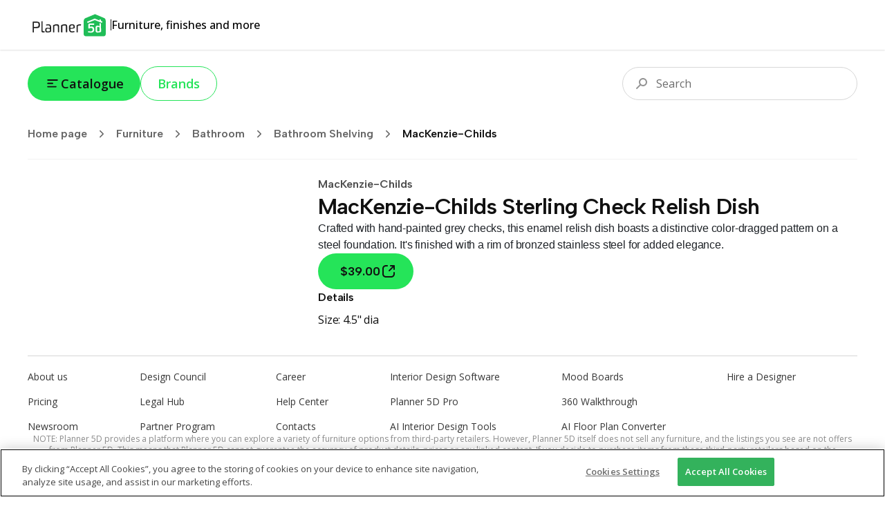

--- FILE ---
content_type: text/html; charset=utf-8
request_url: https://shop.planner5d.com/products/82431-mackenzie-childs-sterling-check-relish-dish
body_size: 55357
content:
<!DOCTYPE html><html lang="en"><head><meta charSet="utf-8"/><meta name="viewport" content="width=device-width, initial-scale=1"/><link rel="preload" as="image" imageSrcSet="/_next/image?url=https%3A%2F%2Fshop.planner5d.com%2Fapi%2Fproducts%2F82431%2Fimages%2F0.jpg&amp;w=128&amp;q=75 128w, /_next/image?url=https%3A%2F%2Fshop.planner5d.com%2Fapi%2Fproducts%2F82431%2Fimages%2F0.jpg&amp;w=256&amp;q=75 256w, /_next/image?url=https%3A%2F%2Fshop.planner5d.com%2Fapi%2Fproducts%2F82431%2Fimages%2F0.jpg&amp;w=384&amp;q=75 384w, /_next/image?url=https%3A%2F%2Fshop.planner5d.com%2Fapi%2Fproducts%2F82431%2Fimages%2F0.jpg&amp;w=640&amp;q=75 640w, /_next/image?url=https%3A%2F%2Fshop.planner5d.com%2Fapi%2Fproducts%2F82431%2Fimages%2F0.jpg&amp;w=750&amp;q=75 750w, /_next/image?url=https%3A%2F%2Fshop.planner5d.com%2Fapi%2Fproducts%2F82431%2Fimages%2F0.jpg&amp;w=828&amp;q=75 828w, /_next/image?url=https%3A%2F%2Fshop.planner5d.com%2Fapi%2Fproducts%2F82431%2Fimages%2F0.jpg&amp;w=1080&amp;q=75 1080w, /_next/image?url=https%3A%2F%2Fshop.planner5d.com%2Fapi%2Fproducts%2F82431%2Fimages%2F0.jpg&amp;w=1200&amp;q=75 1200w, /_next/image?url=https%3A%2F%2Fshop.planner5d.com%2Fapi%2Fproducts%2F82431%2Fimages%2F0.jpg&amp;w=1920&amp;q=75 1920w, /_next/image?url=https%3A%2F%2Fshop.planner5d.com%2Fapi%2Fproducts%2F82431%2Fimages%2F0.jpg&amp;w=2048&amp;q=75 2048w, /_next/image?url=https%3A%2F%2Fshop.planner5d.com%2Fapi%2Fproducts%2F82431%2Fimages%2F0.jpg&amp;w=3840&amp;q=75 3840w" imageSizes="(max-width: 768px) 50vw, 20vw"/><link rel="stylesheet" href="/_next/static/css/6832c1ba04f88e44.css" data-precedence="next"/><link rel="stylesheet" href="/_next/static/css/6b8e655b082a77f5.css" data-precedence="next"/><link rel="preload" as="script" fetchPriority="low" href="/_next/static/chunks/webpack-3acc85c5ff0ec9b0.js"/><script src="/_next/static/chunks/4bd1b696-90ea2d8d9a4d3b96.js" async=""></script><script src="/_next/static/chunks/684-0bc380cd959602f9.js" async=""></script><script src="/_next/static/chunks/main-app-481e3e99de13f0d4.js" async=""></script><script src="/_next/static/chunks/10-69251d06ca9ef79d.js" async=""></script><script src="/_next/static/chunks/985-88d5167136b8e1ed.js" async=""></script><script src="/_next/static/chunks/app/layout-ec296837f9288be1.js" async=""></script><script src="/_next/static/chunks/874-34339f192a101fce.js" async=""></script><script src="/_next/static/chunks/230-50be06d5f3b8f71f.js" async=""></script><script src="/_next/static/chunks/170-b445c8b192003aa5.js" async=""></script><script src="/_next/static/chunks/720-414883c043115442.js" async=""></script><script src="/_next/static/chunks/548-d22bb6d3d3de4fde.js" async=""></script><script src="/_next/static/chunks/938-e36c8a2d75022986.js" async=""></script><script src="/_next/static/chunks/app/(routing)/(main)/layout-e2d03a9a0dab93a4.js" async=""></script><script src="/_next/static/chunks/766-9c26b206242eda09.js" async=""></script><script src="/_next/static/chunks/app/(routing)/(main)/(home)/page-a2c9e9ae4df17d93.js" async=""></script><script src="/_next/static/chunks/248-5d8a8cbb70e5cf9a.js" async=""></script><script src="/_next/static/chunks/app/(routing)/(main)/products/%5Bslug%5D/page-0f50fdc313491f39.js" async=""></script><link rel="preload" href="https://cdn.devtodev.com/sdk/web/v2/devtodevsdk.js" as="script"/><link rel="preload" href="https://www.googletagmanager.com/gtag/js?id=G-HGBFGPN3GB" as="script"/><meta name="next-size-adjust" content=""/><title>MacKenzie-Childs Sterling Check Relish Dish — Planner 5D</title><meta name="description" content="Crafted with hand-painted grey checks, this enamel relish dish boasts a distinctive color-dragged pattern on a steel foundation."/><link rel="canonical" href="https://shop.planner5d.com/products/82431-mackenzie-childs-sterling-check-relish-dish"/><meta property="og:title" content="MacKenzie-Childs Sterling Check Relish Dish — Planner 5D"/><meta property="og:description" content="Crafted with hand-painted grey checks, this enamel relish dish boasts a distinctive color-dragged pattern on a steel foundation."/><meta property="og:url" content="https://shop.planner5d.com/products/82431-mackenzie-childs-sterling-check-relish-dish"/><meta property="og:image" content="https://shop.planner5d.com/api/products/82431/images/0.jpg"/><meta property="og:type" content="website"/><meta name="twitter:card" content="summary_large_image"/><meta name="twitter:title" content="MacKenzie-Childs Sterling Check Relish Dish — Planner 5D"/><meta name="twitter:description" content="Crafted with hand-painted grey checks, this enamel relish dish boasts a distinctive color-dragged pattern on a steel foundation."/><meta name="twitter:image" content="https://shop.planner5d.com/api/products/82431/images/0.jpg"/><link rel="icon" href="/favicon.ico"/><script>document.querySelectorAll('body link[rel="icon"], body link[rel="apple-touch-icon"]').forEach(el => document.head.appendChild(el))</script><script src="/_next/static/chunks/polyfills-42372ed130431b0a.js" noModule=""></script></head><body class="font-sans min-h-screen flex flex-col __variable_2fad4c __variable_a363ed"><div class="h-[72px] w-full px-5 md:px-section-small relative top-0 z-[99] flex justify-between items-stretch gap-10 shadow-[0px_1px_2px_0px_rgba(0,0,0,0.12)]"><div class="flex items-center gap-4"><a class="self-center" href="/"><svg width="120" height="33" viewBox="0 0 120 33" fill="none" xmlns="http://www.w3.org/2000/svg"><path d="M97.7863 4.6333L84.1577 10.3001L85.0968 29.4868L109.377 27.8563V8.99057L97.7863 4.6333Z" fill="white"></path><path d="M100.386 20.7279V23.6174C100.386 24.4789 100.494 25.4363 101.248 25.4363C102.533 25.4363 103.923 25.2209 103.923 25.0055V19.5541C103.072 19.2115 102.165 19.0289 101.248 19.0156C100.494 19.0156 100.386 19.8772 100.386 20.7279Z" fill="#20BD57"></path><path d="M110.019 5.85128L97.4925 0.5L84.6543 5.85128C81.0154 6.92175 81.0154 9.59686 81.0154 12.4863V29.5018C81.0379 30.3081 81.3755 31.0734 81.9557 31.6337C82.5359 32.194 83.3126 32.5046 84.1191 32.4989H109.805C110.207 32.5107 110.607 32.442 110.982 32.2969C111.357 32.1518 111.699 31.9332 111.988 31.654C112.277 31.3747 112.508 31.0405 112.666 30.6709C112.824 30.3013 112.907 29.9038 112.909 29.5018V12.3786C113.015 9.70455 113.015 6.81406 110.019 5.85128ZM91.9323 18.3771C94.8217 18.3771 96.3208 19.6619 96.3208 22.7656V22.981C96.3208 26.299 93.9666 27.2618 91.1838 27.2618C89.9606 27.2241 88.743 27.0799 87.5448 26.831C87.2218 26.7233 87.1141 26.5079 87.2217 26.4002C87.3294 25.9695 87.6525 25.1155 87.8679 25.1155C88.8587 25.3114 89.8591 25.4552 90.865 25.5462C92.684 25.5462 93.9687 25.0078 93.9687 22.9778C93.9687 21.2654 93.538 20.5159 91.4003 20.5159C90.9695 20.5159 90.2232 20.5159 90.0089 20.9467C89.6858 21.162 89.5781 21.2697 89.3627 21.2697H88.2922C87.9691 21.2697 87.8614 21.162 87.8614 20.839V15.2691C87.9691 14.4075 88.723 14.092 89.8947 14.092H95.8878C95.9459 14.0859 96.0046 14.0928 96.0596 14.1123C96.1147 14.1318 96.1646 14.1634 96.2059 14.2047C96.2472 14.2459 96.2788 14.2959 96.2983 14.351C96.3177 14.406 96.3247 14.4647 96.3186 14.5227C96.3186 14.7381 96.2109 15.9141 95.8878 15.9141H90.0056V19.0179C90.5447 18.5701 91.2324 18.3414 91.9323 18.3771ZM106.166 25.655C106.187 25.8105 106.156 25.9685 106.078 26.1047C106 26.2409 105.88 26.3477 105.735 26.4089C104.156 26.9641 102.486 27.2198 100.813 27.1627C98.7794 27.1627 98.2442 25.8779 98.2442 23.7381V20.6203C98.2442 18.908 98.3519 17.1957 100.813 17.1957C101.895 17.1777 102.963 17.4372 103.916 17.9496V13.8777C103.916 13.2315 104.563 13.4469 104.563 13.4469L105.633 13.8777C106.064 13.9854 106.064 14.3084 106.064 14.7392L106.171 25.6561L106.166 25.655ZM107.985 11.6344C107.877 11.9575 107.554 13.1324 107.231 13.0258L97.0692 9.06162L86.7953 13.2358C86.5799 13.3435 86.2568 12.0587 86.0414 11.8444C85.826 11.5213 86.0414 11.4136 86.3645 11.306L96.9594 6.91745L103.916 9.59255V8.31315C103.916 8.09776 104.132 7.99007 104.347 7.99007L105.632 8.42085C106.063 8.63623 106.063 8.63623 106.063 9.06701V10.2387L107.668 10.9926C107.738 11.0046 107.803 11.0328 107.859 11.0747C107.916 11.1167 107.962 11.1713 107.993 11.2341C108.024 11.297 108.041 11.3663 108.04 11.4366C108.04 11.5069 108.023 11.5761 107.991 11.6387L107.985 11.6344Z" fill="#20BD57"></path><path d="M7.06128 11.8475C7.06128 11.4168 7.81513 11.3091 8.34606 11.3091H12.4126C16.4791 11.3091 17.7638 12.3796 17.7638 15.8042V16.235C17.7638 19.7662 16.4791 20.7301 12.4126 20.7301H9.09453V26.5089C9.09947 26.5809 9.08893 26.6531 9.06361 26.7207C9.0383 26.7883 8.9988 26.8496 8.94778 26.9006C8.89676 26.9517 8.8354 26.9912 8.76783 27.0165C8.70026 27.0418 8.62805 27.0523 8.55606 27.0474C8.12529 27.0474 7.16466 26.9397 7.16466 26.6166V11.8475H7.06128ZM9.09453 13.0214V18.9079H12.4126C15.0877 18.9079 15.7306 18.3695 15.7306 16.1251V15.6944C15.7306 13.4468 15.0844 12.9116 12.4126 12.9116L9.09453 13.0193V13.0214Z" fill="#222222"></path><path d="M24.7197 26.1858C24.8274 26.5089 24.612 26.6166 24.2889 26.7243C23.6591 26.9187 23.0149 27.0627 22.3623 27.1551C21.0775 27.1551 19.9004 26.5089 19.9004 24.3723V11.098C19.9004 10.7749 20.8632 10.6672 21.1852 10.6672C21.6159 10.6672 21.6159 10.8826 21.6159 11.3134V24.0449C21.6159 24.9065 21.939 25.3297 22.793 25.3297C23.1584 25.3098 23.5189 25.2372 23.8635 25.1143C24.2921 25.1154 24.6131 25.7572 24.7197 26.1858Z" fill="#222222"></path><path d="M34.0321 25.2221C34.0321 26.3992 30.7141 27.0411 28.2533 27.0411C25.7925 27.0411 25.3628 25.4353 25.3628 23.5098C25.3628 21.7975 25.7936 20.1918 28.2522 20.1918C29.5639 20.1886 30.8666 20.407 32.1055 20.8379V19.3356C32.1055 17.8376 31.6747 17.1947 30.8207 16.8737C30.2545 16.7846 29.6813 16.7486 29.1084 16.766C28.5322 16.785 27.959 16.8571 27.396 16.9814C26.9653 17.0891 26.7499 16.443 26.6422 16.2276C26.5565 16.1012 26.5184 15.9486 26.5345 15.7968C26.5381 15.7408 26.5619 15.6881 26.6015 15.6484C26.6412 15.6088 26.6939 15.585 26.7499 15.5814C27.7311 15.3333 28.7356 15.1889 29.747 15.1506C32.6364 15.1506 33.9212 16.4354 33.9212 19.4314L34.0289 25.2103L34.0321 25.2221ZM32.2121 22.3316C31.9967 21.9009 30.4998 21.4701 28.7874 21.4701C27.5027 21.4701 27.1817 22.3316 27.1817 23.5033C27.1817 24.675 27.5048 25.5366 28.7874 25.5366C29.994 25.6499 31.2028 25.3458 32.2121 24.675V22.3316Z" fill="#222222"></path><path d="M43.6641 19.7631C43.6641 18.4783 43.6641 16.8737 42.2727 16.8737C40.4537 16.8737 38.5271 17.4122 38.5271 17.8365V26.5058C38.5202 26.6178 38.4726 26.7234 38.3933 26.8027C38.3139 26.8821 38.2083 26.9297 38.0963 26.9366H37.9886C37.5579 26.9366 36.7039 26.8289 36.7039 26.5058V16.9803C36.7039 16.2265 39.2723 15.1614 42.5904 15.1614C45.3732 15.1614 45.4798 17.1946 45.4798 19.1213V26.3992C45.4798 26.7223 45.2644 26.8299 44.9413 26.8299C44.6182 26.8299 43.6565 26.7223 43.6565 26.3992V19.7631H43.6641Z" fill="#222222"></path><path d="M55.3294 19.7631C55.3294 18.4783 55.3294 16.8737 53.938 16.8737C52.119 16.8737 50.1924 17.4122 50.1924 17.8365V26.5058C50.1855 26.6178 50.1379 26.7234 50.0586 26.8027C49.9792 26.8821 49.8736 26.9297 49.7616 26.9366H49.6539C49.2231 26.9366 48.3691 26.8289 48.3691 26.5058V16.9803C48.3691 16.2265 50.9376 15.1614 54.2557 15.1614C57.0385 15.1614 57.1451 17.1946 57.1451 19.1213V26.3992C57.1451 26.7223 56.9297 26.8299 56.6066 26.8299C56.2835 26.8299 55.3218 26.7223 55.3218 26.3992V19.7631H55.3294Z" fill="#222222"></path><path d="M64.1053 27.041C61.0016 27.041 59.7168 25.2221 59.7168 21.6897V19.8708C59.7168 16.8737 60.6796 15.1614 64.2119 15.1614H64.6427C67.7464 15.1614 68.174 17.088 68.174 19.0146V19.8762C68.174 20.7377 67.3124 21.5885 61.7522 21.6951C61.7522 24.3702 62.2907 25.4407 64.2141 25.4407C65.2261 25.41 66.2315 25.2655 67.2112 25.0099C67.5343 24.9022 67.6419 25.6561 67.7496 26.0804C67.8573 26.5047 67.6419 26.5112 67.3189 26.5112C66.2834 26.8607 65.1981 27.0396 64.1053 27.041ZM66.2462 18.586C66.2462 17.3012 65.7078 16.6594 64.5339 16.6594C62.715 16.6594 61.6445 17.0902 61.6445 19.5488V20.5116C64.213 20.5116 66.1396 20.2962 66.1396 19.65V18.586H66.2462Z" fill="#222222"></path><path d="M75.5564 16.8738C74.2717 16.8738 72.5593 17.52 72.5593 17.8366V26.5059C72.5524 26.6179 72.5049 26.7235 72.4255 26.8028C72.3462 26.8822 72.2406 26.9298 72.1286 26.9367H72.0209C71.5901 26.9367 70.7361 26.829 70.7361 26.5059V16.9804C70.7361 16.3343 73.3046 15.1615 75.5521 15.1615C75.9832 15.144 76.4148 15.1802 76.8369 15.2692C77.2677 15.2692 77.3754 15.4846 77.2677 15.6999C77.16 16.1307 76.8369 16.9847 76.6215 16.9847C76.2739 16.8955 75.915 16.8581 75.5564 16.8738Z" fill="#222222"></path></svg></a><div class="h-4 w-px bg-tprimary"></div><div class="text-base font-medium">Furniture, finishes and more</div></div></div><div class="flex-1 flex flex-col"><div class="px-5 lg:px-section-small w-screen sticky md:relative top-0 z-50 py-6 bg-white-total md:bg-transparent flex flex-row items-center justify-between gap-3 text-lg text-tprimary"><!--$--><div class="flex gap-2 md:gap-3 relative"><button type="button" class="bg-surface hover:bg-surface-hover active:bg-surface-active text-tprimary px-6 py-3 text-lg font-semibold leading-[24px] flex items-center gap-x-2 rounded-full transition duration-200 disabled:pointer-events-none disabled:grayscale disabled:opacity-75" style="background-image:linear-gradient(102deg, var(--tw-gradient-stops))"><svg width="24" height="24" viewBox="0 0 24 25" fill="none" xmlns="http://www.w3.org/2000/svg"><path fill-rule="evenodd" clip-rule="evenodd" d="M3.99951 7.27734C3.99951 6.72506 4.44723 6.27734 4.99951 6.27734H18.9995C19.5518 6.27734 19.9995 6.72506 19.9995 7.27734C19.9995 7.82963 19.5518 8.27734 18.9995 8.27734H4.99951C4.44723 8.27734 3.99951 7.82963 3.99951 7.27734ZM3.99951 12.2773C3.99951 11.7251 4.44723 11.2773 4.99951 11.2773H11.9995C12.5518 11.2773 12.9995 11.7251 12.9995 12.2773C12.9995 12.8296 12.5518 13.2773 11.9995 13.2773H4.99951C4.44723 13.2773 3.99951 12.8296 3.99951 12.2773ZM3.99951 17.2773C3.99951 16.7251 4.44723 16.2773 4.99951 16.2773H16.9995C17.5518 16.2773 17.9995 16.7251 17.9995 17.2773C17.9995 17.8296 17.5518 18.2773 16.9995 18.2773H4.99951C4.44723 18.2773 3.99951 17.8296 3.99951 17.2773Z" fill="currentColor"></path></svg>Catalogue</button><a class="text-surface border border-current hover:text-surface-hover active:text-surface-active px-6 py-3 text-lg font-semibold leading-[24px] flex items-center gap-x-2 rounded-full transition duration-200 disabled:pointer-events-none disabled:grayscale disabled:opacity-75" style="background-image:linear-gradient(102deg, var(--tw-gradient-stops))" href="/brands">Brands</a></div><!--/$--><!--$--><div class="flex-1 relative w-full md:max-w-[340px] h-9 md:h-12"><div class="flex-1 w-full md:max-w-[340px] absolute right-0 top-0 focus-within:w-screen md:focus-within:w-full"><div class="absolute top-1/2 left-3 md:left-4 -translate-y-1/2 z-10 pointer-events-none"><svg width="24" height="24" viewBox="0 0 24 24" fill="none" xmlns="http://www.w3.org/2000/svg"><path fill-rule="evenodd" clip-rule="evenodd" d="M18 10C18 12.2091 16.2091 14 14 14C11.7909 14 10 12.2091 10 10C10 7.79086 11.7909 6 14 6C16.2091 6 18 7.79086 18 10ZM20 10C20 13.3137 17.3137 16 14 16C12.7042 16 11.5043 15.5892 10.5235 14.8907L5.70711 19.7071C5.31658 20.0976 4.68342 20.0976 4.29289 19.7071C3.90237 19.3166 3.90237 18.6834 4.29289 18.2929L9.10925 13.4765C8.41079 12.4957 8 11.2958 8 10C8 6.68629 10.6863 4 14 4C17.3137 4 20 6.68629 20 10Z" fill="#949494"></path></svg></div><input type="text" placeholder="Search" class="w-full h-9 md:h-12 py-2 md:py-3 pr-3 pl-10 md:pl-12 border border-[#D7D7D7] rounded-full outline-none text-base text-tprimary placeholder:text-[#6D6D6D] outline-offset-1 outline-0 transition-all duration-300 focus:outline-[#DDFBE1] focus:outline-[3px] focus:border-[#00B227]" value=""/></div></div><!--/$--></div><div class="px-5 lg:px-section-small w-screen"><div class="border-b border-[#F2F2F2] pb-3"><!--$--><div class="h-12 flex items-center gap-x max-w-full overflow-x-scroll md:overflow-hidden"><a class="flex items-center shrink-0 font-semibold font-title text-black-total/60 hover:text-primary transition-colors duration-300" href="/">Home page<div class="p-2 mx-1"><svg width="18" height="18" viewBox="0 0 24 24" fill="none" xmlns="http://www.w3.org/2000/svg"><path d="M9 6L15 12L9 18" stroke="currentColor" stroke-width="2" stroke-linecap="round" stroke-linejoin="round"></path></svg></div></a><div style="width:1em;height:1em"><div class="animate-spin origin-center w-full h-full"><svg xmlns="http://www.w3.org/2000/svg" viewBox="0 0 44 44" stroke="currentColor" style="width:1em;height:1em"><g fill="none" fill-rule="evenodd" stroke-width="4"><circle stroke-opacity=".5" cx="22" cy="22" r="18"></circle><path d="M40 22c0-9.94-8.06-18-18-18"></path></g></svg></div></div></div><!--/$--></div></div><div class="relative z-10 mt-6"><div id="categories-view" class="absolute left-0 top-0 w-full h-full z-[999] pointer-events-none"></div><main class="flex flex-col gap-y-20 px-5 lg:px-section-small"><div class="flex flex-col md:flex-row gap-x-[7%] gap-y-20"><div class="w-full md:w-[35%] self-start relative"><div class="relative flex items-center h-full gap-x-6 self-start"><div class="swiper w-full"><div class="swiper-wrapper"><div class="swiper-slide"><div class="w-full aspect-square relative"><img alt="" decoding="async" data-nimg="fill" class="object-cover" style="position:absolute;height:100%;width:100%;left:0;top:0;right:0;bottom:0;color:transparent" sizes="(max-width: 768px) 50vw, 20vw" srcSet="/_next/image?url=https%3A%2F%2Fshop.planner5d.com%2Fapi%2Fproducts%2F82431%2Fimages%2F0.jpg&amp;w=128&amp;q=75 128w, /_next/image?url=https%3A%2F%2Fshop.planner5d.com%2Fapi%2Fproducts%2F82431%2Fimages%2F0.jpg&amp;w=256&amp;q=75 256w, /_next/image?url=https%3A%2F%2Fshop.planner5d.com%2Fapi%2Fproducts%2F82431%2Fimages%2F0.jpg&amp;w=384&amp;q=75 384w, /_next/image?url=https%3A%2F%2Fshop.planner5d.com%2Fapi%2Fproducts%2F82431%2Fimages%2F0.jpg&amp;w=640&amp;q=75 640w, /_next/image?url=https%3A%2F%2Fshop.planner5d.com%2Fapi%2Fproducts%2F82431%2Fimages%2F0.jpg&amp;w=750&amp;q=75 750w, /_next/image?url=https%3A%2F%2Fshop.planner5d.com%2Fapi%2Fproducts%2F82431%2Fimages%2F0.jpg&amp;w=828&amp;q=75 828w, /_next/image?url=https%3A%2F%2Fshop.planner5d.com%2Fapi%2Fproducts%2F82431%2Fimages%2F0.jpg&amp;w=1080&amp;q=75 1080w, /_next/image?url=https%3A%2F%2Fshop.planner5d.com%2Fapi%2Fproducts%2F82431%2Fimages%2F0.jpg&amp;w=1200&amp;q=75 1200w, /_next/image?url=https%3A%2F%2Fshop.planner5d.com%2Fapi%2Fproducts%2F82431%2Fimages%2F0.jpg&amp;w=1920&amp;q=75 1920w, /_next/image?url=https%3A%2F%2Fshop.planner5d.com%2Fapi%2Fproducts%2F82431%2Fimages%2F0.jpg&amp;w=2048&amp;q=75 2048w, /_next/image?url=https%3A%2F%2Fshop.planner5d.com%2Fapi%2Fproducts%2F82431%2Fimages%2F0.jpg&amp;w=3840&amp;q=75 3840w" src="/_next/image?url=https%3A%2F%2Fshop.planner5d.com%2Fapi%2Fproducts%2F82431%2Fimages%2F0.jpg&amp;w=3840&amp;q=75"/></div></div></div></div></div></div><div class="flex-1 flex flex-col gap-8"><div><h2 class="text-base 2xl:text-h3 font-semibold font-title text-black-total/70">MacKenzie-Childs</h2><h1 class="text-h2 2xl:text-h1 text-tprimary font-title font-semibold tracking-tight">MacKenzie-Childs Sterling Check Relish Dish</h1></div><!--$--><div class="markdown-body text-sm 2xl:text-xl -tracking-[0.01em] text-[#4B4B4B]"><p>Crafted with hand-painted grey checks, this enamel relish dish boasts a distinctive color-dragged pattern on a steel foundation. It&#x27;s finished with a rim of bronzed stainless steel for added elegance.</p></div><!--/$--><div class="flex items-center gap-x-4"><a target="_blank" rel="noopener noreferrer" class="bg-surface hover:bg-surface-hover active:bg-surface-active text-tprimary px-14 text-lg flex items-center gap-x-2 rounded-full transition duration-200 disabled:pointer-events-none disabled:grayscale disabled:opacity-75 flex-row-reverse self-start font-title font-semibold py-3 pl-8 pr-6 2xl:py-5 2xl:pl-12 2xl:pr-10" style="background-image:linear-gradient(102deg, var(--tw-gradient-stops))" href="/buy?id=82431"><svg width="24" height="24" viewBox="0 0 24 24" fill="none" xmlns="http://www.w3.org/2000/svg"><path fill-rule="evenodd" clip-rule="evenodd" d="M5 8C5 6.34315 6.34315 5 8 5H10C10.5523 5 11 4.55228 11 4C11 3.44772 10.5523 3 10 3H8C5.23858 3 3 5.23858 3 8V16C3 18.7614 5.23858 21 8 21H16C18.7614 21 21 18.7614 21 16V14C21 13.4477 20.5523 13 20 13C19.4477 13 19 13.4477 19 14V16C19 17.6569 17.6569 19 16 19H8C6.34315 19 5 17.6569 5 16V8ZM15 3C14.4477 3 14 3.44772 14 4C14 4.55228 14.4477 5 15 5H17.5858L12.2929 10.2929C11.9024 10.6834 11.9024 11.3166 12.2929 11.7071C12.6834 12.0976 13.3166 12.0976 13.7071 11.7071L19 6.41421V9C19 9.55228 19.4477 10 20 10C20.5523 10 21 9.55228 21 9V4C21 3.44772 20.5523 3 20 3H15Z" fill="currentColor"></path></svg>$39.00</a></div><div class="text-base -tracking-[0.01em] text-tprimary"><div class="font-semibold font-title">Details</div><div class="mt-2"><div><span class="capitalize">size: </span><span>4.5&quot; dia</span></div></div></div></div></div><div class="flex flex-col"><!--$?--><template id="B:0"></template><div></div><!--/$--></div></main><!--$--><!--/$--><!--$--><!--/$--></div></div><div class="bg-white-total px-10 mt-10"><div class="py-5 flex flex-col gap-y-16 border-t border-[#D6D6D6] text-sm text-[#363636]"><ul class="grid grid-cols-2 md:grid-cols-none md:grid-flow-col md:grid-rows-3 gap-y-4 gap-x-20 md:gap-x-0"><li><a href="https://planner5d.com/pages/about" target="_blank" rel="noopener" class="text-[#363636] hover:text-primary">About us</a></li><li><a href="https://planner5d.com/pricing" target="_blank" rel="noopener" class="text-[#363636] hover:text-primary">Pricing</a></li><li><a href="https://planner5d.com/newsroom" target="_blank" rel="noopener" class="text-[#363636] hover:text-primary">Newsroom</a></li><li><a href="https://planner5d.com/interior-design-council" target="_blank" rel="noopener" class="text-[#363636] hover:text-primary">Design Council</a></li><li><a href="https://planner5d.com/legal-information" target="_blank" rel="noopener" class="text-[#363636] hover:text-primary">Legal Hub</a></li><li><a href="http://planner5d.com/partners" target="_blank" rel="noopener" class="text-[#363636] hover:text-primary">Partner Program</a></li><li><a href="https://planner5d.com/careers" target="_blank" rel="noopener" class="text-[#363636] hover:text-primary">Career</a></li><li><a href="https://support.planner5d.com/" target="_blank" rel="noopener" class="text-[#363636] hover:text-primary">Help Center</a></li><li><a href="https://planner5d.com/contacts" target="_blank" rel="noopener" class="text-[#363636] hover:text-primary">Contacts</a></li><li><a href="https://planner5d.com/editor" target="_blank" rel="noopener" class="text-[#363636] hover:text-primary">Interior Design Software</a></li><li><a href="https://planner5d.com/pro" target="_blank" rel="noopener" class="text-[#363636] hover:text-primary">Planner 5D Pro</a></li><li><a href="https://planner5d.com/use/ai-interior-design" target="_blank" rel="noopener" class="text-[#363636] hover:text-primary">AI Interior Design Tools</a></li><li><a href="https://planner5d.com/pro/moodboards" target="_blank" rel="noopener" class="text-[#363636] hover:text-primary">Mood Boards</a></li><li><a href="https://planner5d.com/pro/360walkthrough" target="_blank" rel="noopener" class="text-[#363636] hover:text-primary">360 Walkthrough</a></li><li><a href="https://planner5d.com/ai" target="_blank" rel="noopener" class="text-[#363636] hover:text-primary">AI Floor Plan Converter</a></li><li><a href="https://planner5d.com/experts" target="_blank" rel="noopener" class="text-[#363636] hover:text-primary">Hire a Designer</a></li></ul><div class="text-xs text-black-total/45 leading-4 text-center">NOTE: Planner 5D provides a platform where you can explore a variety of furniture options from third-party retailers. However, Planner 5D itself does not sell any furniture, and the listings you see are not offers from Planner 5D. This means that Planner 5D cannot guarantee the accuracy of product details, prices or any linked content. If you decide to purchase items from these third-party retailers based on the information provided here, you do so at your own discretion and, therefore, you are recommended to carefully review the rules and privacy policies of the retailers’ websites before making a purchase.</div></div><div class="py-5 flex flex-col md:flex-row justify-between md:items-center gap-y-6 border-t border-[#D6D6D6] text-base text-[#404040]"><div class="flex items-center gap-6"><div class="hidden md:block"><svg width="120" height="33" viewBox="0 0 120 33" fill="none" xmlns="http://www.w3.org/2000/svg"><path d="M97.7863 4.6333L84.1577 10.3001L85.0968 29.4868L109.377 27.8563V8.99057L97.7863 4.6333Z" fill="white"></path><path d="M100.386 20.7279V23.6174C100.386 24.4789 100.494 25.4363 101.248 25.4363C102.533 25.4363 103.923 25.2209 103.923 25.0055V19.5541C103.072 19.2115 102.165 19.0289 101.248 19.0156C100.494 19.0156 100.386 19.8772 100.386 20.7279Z" fill="currentColor"></path><path d="M110.019 5.85128L97.4925 0.5L84.6543 5.85128C81.0154 6.92175 81.0154 9.59686 81.0154 12.4863V29.5018C81.0379 30.3081 81.3755 31.0734 81.9557 31.6337C82.5359 32.194 83.3126 32.5046 84.1191 32.4989H109.805C110.207 32.5107 110.607 32.442 110.982 32.2969C111.357 32.1518 111.699 31.9332 111.988 31.654C112.277 31.3747 112.508 31.0405 112.666 30.6709C112.824 30.3013 112.907 29.9038 112.909 29.5018V12.3786C113.015 9.70455 113.015 6.81406 110.019 5.85128ZM91.9323 18.3771C94.8217 18.3771 96.3208 19.6619 96.3208 22.7656V22.981C96.3208 26.299 93.9666 27.2618 91.1838 27.2618C89.9606 27.2241 88.743 27.0799 87.5448 26.831C87.2218 26.7233 87.1141 26.5079 87.2217 26.4002C87.3294 25.9695 87.6525 25.1155 87.8679 25.1155C88.8587 25.3114 89.8591 25.4552 90.865 25.5462C92.684 25.5462 93.9687 25.0078 93.9687 22.9778C93.9687 21.2654 93.538 20.5159 91.4003 20.5159C90.9695 20.5159 90.2232 20.5159 90.0089 20.9467C89.6858 21.162 89.5781 21.2697 89.3627 21.2697H88.2922C87.9691 21.2697 87.8614 21.162 87.8614 20.839V15.2691C87.9691 14.4075 88.723 14.092 89.8947 14.092H95.8878C95.9459 14.0859 96.0046 14.0928 96.0596 14.1123C96.1147 14.1318 96.1646 14.1634 96.2059 14.2047C96.2472 14.2459 96.2788 14.2959 96.2983 14.351C96.3177 14.406 96.3247 14.4647 96.3186 14.5227C96.3186 14.7381 96.2109 15.9141 95.8878 15.9141H90.0056V19.0179C90.5447 18.5701 91.2324 18.3414 91.9323 18.3771ZM106.166 25.655C106.187 25.8105 106.156 25.9685 106.078 26.1047C106 26.2409 105.88 26.3477 105.735 26.4089C104.156 26.9641 102.486 27.2198 100.813 27.1627C98.7794 27.1627 98.2442 25.8779 98.2442 23.7381V20.6203C98.2442 18.908 98.3519 17.1957 100.813 17.1957C101.895 17.1777 102.963 17.4372 103.916 17.9496V13.8777C103.916 13.2315 104.563 13.4469 104.563 13.4469L105.633 13.8777C106.064 13.9854 106.064 14.3084 106.064 14.7392L106.171 25.6561L106.166 25.655ZM107.985 11.6344C107.877 11.9575 107.554 13.1324 107.231 13.0258L97.0692 9.06162L86.7953 13.2358C86.5799 13.3435 86.2568 12.0587 86.0414 11.8444C85.826 11.5213 86.0414 11.4136 86.3645 11.306L96.9594 6.91745L103.916 9.59255V8.31315C103.916 8.09776 104.132 7.99007 104.347 7.99007L105.632 8.42085C106.063 8.63623 106.063 8.63623 106.063 9.06701V10.2387L107.668 10.9926C107.738 11.0046 107.803 11.0328 107.859 11.0747C107.916 11.1167 107.962 11.1713 107.993 11.2341C108.024 11.297 108.041 11.3663 108.04 11.4366C108.04 11.5069 108.023 11.5761 107.991 11.6387L107.985 11.6344Z" fill="currentColor"></path><path d="M7.06128 11.8475C7.06128 11.4168 7.81513 11.3091 8.34606 11.3091H12.4126C16.4791 11.3091 17.7638 12.3796 17.7638 15.8042V16.235C17.7638 19.7662 16.4791 20.7301 12.4126 20.7301H9.09453V26.5089C9.09947 26.5809 9.08893 26.6531 9.06361 26.7207C9.0383 26.7883 8.9988 26.8496 8.94778 26.9006C8.89676 26.9517 8.8354 26.9912 8.76783 27.0165C8.70026 27.0418 8.62805 27.0523 8.55606 27.0474C8.12529 27.0474 7.16466 26.9397 7.16466 26.6166V11.8475H7.06128ZM9.09453 13.0214V18.9079H12.4126C15.0877 18.9079 15.7306 18.3695 15.7306 16.1251V15.6944C15.7306 13.4468 15.0844 12.9116 12.4126 12.9116L9.09453 13.0193V13.0214Z" fill="#222222"></path><path d="M24.7197 26.1858C24.8274 26.5089 24.612 26.6166 24.2889 26.7243C23.6591 26.9187 23.0149 27.0627 22.3623 27.1551C21.0775 27.1551 19.9004 26.5089 19.9004 24.3723V11.098C19.9004 10.7749 20.8632 10.6672 21.1852 10.6672C21.6159 10.6672 21.6159 10.8826 21.6159 11.3134V24.0449C21.6159 24.9065 21.939 25.3297 22.793 25.3297C23.1584 25.3098 23.5189 25.2372 23.8635 25.1143C24.2921 25.1154 24.6131 25.7572 24.7197 26.1858Z" fill="#222222"></path><path d="M34.0321 25.2221C34.0321 26.3992 30.7141 27.0411 28.2533 27.0411C25.7925 27.0411 25.3628 25.4353 25.3628 23.5098C25.3628 21.7975 25.7936 20.1918 28.2522 20.1918C29.5639 20.1886 30.8666 20.407 32.1055 20.8379V19.3356C32.1055 17.8376 31.6747 17.1947 30.8207 16.8737C30.2545 16.7846 29.6813 16.7486 29.1084 16.766C28.5322 16.785 27.959 16.8571 27.396 16.9814C26.9653 17.0891 26.7499 16.443 26.6422 16.2276C26.5565 16.1012 26.5184 15.9486 26.5345 15.7968C26.5381 15.7408 26.5619 15.6881 26.6015 15.6484C26.6412 15.6088 26.6939 15.585 26.7499 15.5814C27.7311 15.3333 28.7356 15.1889 29.747 15.1506C32.6364 15.1506 33.9212 16.4354 33.9212 19.4314L34.0289 25.2103L34.0321 25.2221ZM32.2121 22.3316C31.9967 21.9009 30.4998 21.4701 28.7874 21.4701C27.5027 21.4701 27.1817 22.3316 27.1817 23.5033C27.1817 24.675 27.5048 25.5366 28.7874 25.5366C29.994 25.6499 31.2028 25.3458 32.2121 24.675V22.3316Z" fill="#222222"></path><path d="M43.6641 19.7631C43.6641 18.4783 43.6641 16.8737 42.2727 16.8737C40.4537 16.8737 38.5271 17.4122 38.5271 17.8365V26.5058C38.5202 26.6178 38.4726 26.7234 38.3933 26.8027C38.3139 26.8821 38.2083 26.9297 38.0963 26.9366H37.9886C37.5579 26.9366 36.7039 26.8289 36.7039 26.5058V16.9803C36.7039 16.2265 39.2723 15.1614 42.5904 15.1614C45.3732 15.1614 45.4798 17.1946 45.4798 19.1213V26.3992C45.4798 26.7223 45.2644 26.8299 44.9413 26.8299C44.6182 26.8299 43.6565 26.7223 43.6565 26.3992V19.7631H43.6641Z" fill="#222222"></path><path d="M55.3294 19.7631C55.3294 18.4783 55.3294 16.8737 53.938 16.8737C52.119 16.8737 50.1924 17.4122 50.1924 17.8365V26.5058C50.1855 26.6178 50.1379 26.7234 50.0586 26.8027C49.9792 26.8821 49.8736 26.9297 49.7616 26.9366H49.6539C49.2231 26.9366 48.3691 26.8289 48.3691 26.5058V16.9803C48.3691 16.2265 50.9376 15.1614 54.2557 15.1614C57.0385 15.1614 57.1451 17.1946 57.1451 19.1213V26.3992C57.1451 26.7223 56.9297 26.8299 56.6066 26.8299C56.2835 26.8299 55.3218 26.7223 55.3218 26.3992V19.7631H55.3294Z" fill="#222222"></path><path d="M64.1053 27.041C61.0016 27.041 59.7168 25.2221 59.7168 21.6897V19.8708C59.7168 16.8737 60.6796 15.1614 64.2119 15.1614H64.6427C67.7464 15.1614 68.174 17.088 68.174 19.0146V19.8762C68.174 20.7377 67.3124 21.5885 61.7522 21.6951C61.7522 24.3702 62.2907 25.4407 64.2141 25.4407C65.2261 25.41 66.2315 25.2655 67.2112 25.0099C67.5343 24.9022 67.6419 25.6561 67.7496 26.0804C67.8573 26.5047 67.6419 26.5112 67.3189 26.5112C66.2834 26.8607 65.1981 27.0396 64.1053 27.041ZM66.2462 18.586C66.2462 17.3012 65.7078 16.6594 64.5339 16.6594C62.715 16.6594 61.6445 17.0902 61.6445 19.5488V20.5116C64.213 20.5116 66.1396 20.2962 66.1396 19.65V18.586H66.2462Z" fill="#222222"></path><path d="M75.5564 16.8738C74.2717 16.8738 72.5593 17.52 72.5593 17.8366V26.5059C72.5524 26.6179 72.5049 26.7235 72.4255 26.8028C72.3462 26.8822 72.2406 26.9298 72.1286 26.9367H72.0209C71.5901 26.9367 70.7361 26.829 70.7361 26.5059V16.9804C70.7361 16.3343 73.3046 15.1615 75.5521 15.1615C75.9832 15.144 76.4148 15.1802 76.8369 15.2692C77.2677 15.2692 77.3754 15.4846 77.2677 15.6999C77.16 16.1307 76.8369 16.9847 76.6215 16.9847C76.2739 16.8955 75.915 16.8581 75.5564 16.8738Z" fill="#222222"></path></svg></div><div>Planner 5D® © 2011—2026</div></div><div>Planner5D UAB, Antakalnio St.17, Vilnius 10312, Lithuania</div></div></div><!--$--><!--/$--><script src="/_next/static/chunks/webpack-3acc85c5ff0ec9b0.js" async=""></script><script>(self.__next_f=self.__next_f||[]).push([0])</script><script>self.__next_f.push([1,"1:\"$Sreact.fragment\"\n2:I[3995,[\"10\",\"static/chunks/10-69251d06ca9ef79d.js\",\"985\",\"static/chunks/985-88d5167136b8e1ed.js\",\"177\",\"static/chunks/app/layout-ec296837f9288be1.js\"],\"default\"]\n3:I[7555,[],\"\"]\n4:I[1295,[],\"\"]\n5:\"$Sreact.suspense\"\n6:I[8876,[\"10\",\"static/chunks/10-69251d06ca9ef79d.js\",\"985\",\"static/chunks/985-88d5167136b8e1ed.js\",\"177\",\"static/chunks/app/layout-ec296837f9288be1.js\"],\"default\"]\n7:I[1238,[\"10\",\"static/chunks/10-69251d06ca9ef79d.js\",\"985\",\"static/chunks/985-88d5167136b8e1ed.js\",\"177\",\"static/chunks/app/layout-ec296837f9288be1.js\"],\"default\"]\na:I[2742,[\"874\",\"static/chunks/874-34339f192a101fce.js\",\"230\",\"static/chunks/230-50be06d5f3b8f71f.js\",\"10\",\"static/chunks/10-69251d06ca9ef79d.js\",\"985\",\"static/chunks/985-88d5167136b8e1ed.js\",\"170\",\"static/chunks/170-b445c8b192003aa5.js\",\"720\",\"static/chunks/720-414883c043115442.js\",\"548\",\"static/chunks/548-d22bb6d3d3de4fde.js\",\"938\",\"static/chunks/938-e36c8a2d75022986.js\",\"722\",\"static/chunks/app/(routing)/(main)/layout-e2d03a9a0dab93a4.js\"],\"default\"]\nb:I[3633,[\"874\",\"static/chunks/874-34339f192a101fce.js\",\"230\",\"static/chunks/230-50be06d5f3b8f71f.js\",\"10\",\"static/chunks/10-69251d06ca9ef79d.js\",\"985\",\"static/chunks/985-88d5167136b8e1ed.js\",\"170\",\"static/chunks/170-b445c8b192003aa5.js\",\"720\",\"static/chunks/720-414883c043115442.js\",\"548\",\"static/chunks/548-d22bb6d3d3de4fde.js\",\"938\",\"static/chunks/938-e36c8a2d75022986.js\",\"722\",\"static/chunks/app/(routing)/(main)/layout-e2d03a9a0dab93a4.js\"],\"default\"]\n20:I[9665,[],\"MetadataBoundary\"]\n22:I[9665,[],\"OutletBoundary\"]\n25:I[4911,[],\"AsyncMetadataOutlet\"]\n27:I[9665,[],\"ViewportBoundary\"]\n29:I[6614,[],\"\"]\n2a:I[4911,[],\"AsyncMetadata\"]\n2c:I[1102,[\"874\",\"static/chunks/874-34339f192a101fce.js\",\"230\",\"static/chunks/230-50be06d5f3b8f71f.js\",\"10\",\"static/chunks/10-69251d06ca9ef79d.js\",\"985\",\"static/chunks/985-88d5167136b8e1ed.js\",\"170\",\"static/chunks/170-b445c8b192003aa5.js\",\"720\",\"static/chunks/720-414883c043115442.js\",\"548\",\"static/chunks/548-d22bb6d3d3de4fde.js\",\"938\",\"static/chunks/938-e36c8a2d75022986.js\",\"722\","])</script><script>self.__next_f.push([1,"\"static/chunks/app/(routing)/(main)/layout-e2d03a9a0dab93a4.js\"],\"default\"]\n2d:I[3580,[\"874\",\"static/chunks/874-34339f192a101fce.js\",\"230\",\"static/chunks/230-50be06d5f3b8f71f.js\",\"10\",\"static/chunks/10-69251d06ca9ef79d.js\",\"985\",\"static/chunks/985-88d5167136b8e1ed.js\",\"170\",\"static/chunks/170-b445c8b192003aa5.js\",\"720\",\"static/chunks/720-414883c043115442.js\",\"548\",\"static/chunks/548-d22bb6d3d3de4fde.js\",\"938\",\"static/chunks/938-e36c8a2d75022986.js\",\"722\",\"static/chunks/app/(routing)/(main)/layout-e2d03a9a0dab93a4.js\"],\"default\"]\n:HL[\"/_next/static/media/0ecabae3741772cf-s.p.woff2\",\"font\",{\"crossOrigin\":\"\",\"type\":\"font/woff2\"}]\n:HL[\"/_next/static/media/e807dee2426166ad-s.p.woff2\",\"font\",{\"crossOrigin\":\"\",\"type\":\"font/woff2\"}]\n:HL[\"/_next/static/css/6832c1ba04f88e44.css\",\"style\"]\n:HL[\"/_next/static/css/6b8e655b082a77f5.css\",\"style\"]\n1e:T959,"])</script><script>self.__next_f.push([1,"M110.019 5.85128L97.4925 0.5L84.6543 5.85128C81.0154 6.92175 81.0154 9.59686 81.0154 12.4863V29.5018C81.0379 30.3081 81.3755 31.0734 81.9557 31.6337C82.5359 32.194 83.3126 32.5046 84.1191 32.4989H109.805C110.207 32.5107 110.607 32.442 110.982 32.2969C111.357 32.1518 111.699 31.9332 111.988 31.654C112.277 31.3747 112.508 31.0405 112.666 30.6709C112.824 30.3013 112.907 29.9038 112.909 29.5018V12.3786C113.015 9.70455 113.015 6.81406 110.019 5.85128ZM91.9323 18.3771C94.8217 18.3771 96.3208 19.6619 96.3208 22.7656V22.981C96.3208 26.299 93.9666 27.2618 91.1838 27.2618C89.9606 27.2241 88.743 27.0799 87.5448 26.831C87.2218 26.7233 87.1141 26.5079 87.2217 26.4002C87.3294 25.9695 87.6525 25.1155 87.8679 25.1155C88.8587 25.3114 89.8591 25.4552 90.865 25.5462C92.684 25.5462 93.9687 25.0078 93.9687 22.9778C93.9687 21.2654 93.538 20.5159 91.4003 20.5159C90.9695 20.5159 90.2232 20.5159 90.0089 20.9467C89.6858 21.162 89.5781 21.2697 89.3627 21.2697H88.2922C87.9691 21.2697 87.8614 21.162 87.8614 20.839V15.2691C87.9691 14.4075 88.723 14.092 89.8947 14.092H95.8878C95.9459 14.0859 96.0046 14.0928 96.0596 14.1123C96.1147 14.1318 96.1646 14.1634 96.2059 14.2047C96.2472 14.2459 96.2788 14.2959 96.2983 14.351C96.3177 14.406 96.3247 14.4647 96.3186 14.5227C96.3186 14.7381 96.2109 15.9141 95.8878 15.9141H90.0056V19.0179C90.5447 18.5701 91.2324 18.3414 91.9323 18.3771ZM106.166 25.655C106.187 25.8105 106.156 25.9685 106.078 26.1047C106 26.2409 105.88 26.3477 105.735 26.4089C104.156 26.9641 102.486 27.2198 100.813 27.1627C98.7794 27.1627 98.2442 25.8779 98.2442 23.7381V20.6203C98.2442 18.908 98.3519 17.1957 100.813 17.1957C101.895 17.1777 102.963 17.4372 103.916 17.9496V13.8777C103.916 13.2315 104.563 13.4469 104.563 13.4469L105.633 13.8777C106.064 13.9854 106.064 14.3084 106.064 14.7392L106.171 25.6561L106.166 25.655ZM107.985 11.6344C107.877 11.9575 107.554 13.1324 107.231 13.0258L97.0692 9.06162L86.7953 13.2358C86.5799 13.3435 86.2568 12.0587 86.0414 11.8444C85.826 11.5213 86.0414 11.4136 86.3645 11.306L96.9594 6.91745L103.916 9.59255V8.31315C103.916 8.09776 104.132 7.99007 104.347 7.99007L105.632 8.42085C106.063 8.63623 106.063 8.63623 106.063 9.06701V10.2387L107.668 10.9926C107.738 11.0046 107.803 11.0328 107.859 11.0747C107.916 11.1167 107.962 11.1713 107.993 11.2341C108.024 11.297 108.041 11.3663 108.04 11.4366C108.04 11.5069 108.023 11.5761 107.991 11.6387L107.985 11.6344Z"])</script><script>self.__next_f.push([1,"0:{\"P\":null,\"b\":\"m9R-N40MBq2hGKsLySo1I\",\"p\":\"\",\"c\":[\"\",\"products\",\"82431-mackenzie-childs-sterling-check-relish-dish\"],\"i\":false,\"f\":[[[\"\",{\"children\":[\"(routing)\",{\"children\":[\"(main)\",{\"children\":[\"products\",{\"children\":[[\"slug\",\"82431-mackenzie-childs-sterling-check-relish-dish\",\"d\"],{\"children\":[\"__PAGE__\",{}]}]}]}]}]},\"$undefined\",\"$undefined\",true],[\"\",[\"$\",\"$1\",\"c\",{\"children\":[[[\"$\",\"link\",\"0\",{\"rel\":\"stylesheet\",\"href\":\"/_next/static/css/6832c1ba04f88e44.css\",\"precedence\":\"next\",\"crossOrigin\":\"$undefined\",\"nonce\":\"$undefined\"}]],[\"$\",\"html\",null,{\"lang\":\"en\",\"children\":[\"$\",\"body\",null,{\"className\":\"font-sans min-h-screen flex flex-col __variable_2fad4c __variable_a363ed\",\"children\":[[\"$\",\"$L2\",null,{\"children\":[[\"$\",\"$L3\",null,{\"parallelRouterKey\":\"children\",\"error\":\"$undefined\",\"errorStyles\":\"$undefined\",\"errorScripts\":\"$undefined\",\"template\":[\"$\",\"$L4\",null,{}],\"templateStyles\":\"$undefined\",\"templateScripts\":\"$undefined\",\"notFound\":[[[\"$\",\"title\",null,{\"children\":\"404: This page could not be found.\"}],[\"$\",\"div\",null,{\"style\":{\"fontFamily\":\"system-ui,\\\"Segoe UI\\\",Roboto,Helvetica,Arial,sans-serif,\\\"Apple Color Emoji\\\",\\\"Segoe UI Emoji\\\"\",\"height\":\"100vh\",\"textAlign\":\"center\",\"display\":\"flex\",\"flexDirection\":\"column\",\"alignItems\":\"center\",\"justifyContent\":\"center\"},\"children\":[\"$\",\"div\",null,{\"children\":[[\"$\",\"style\",null,{\"dangerouslySetInnerHTML\":{\"__html\":\"body{color:#000;background:#fff;margin:0}.next-error-h1{border-right:1px solid rgba(0,0,0,.3)}@media (prefers-color-scheme:dark){body{color:#fff;background:#000}.next-error-h1{border-right:1px solid rgba(255,255,255,.3)}}\"}}],[\"$\",\"h1\",null,{\"className\":\"next-error-h1\",\"style\":{\"display\":\"inline-block\",\"margin\":\"0 20px 0 0\",\"padding\":\"0 23px 0 0\",\"fontSize\":24,\"fontWeight\":500,\"verticalAlign\":\"top\",\"lineHeight\":\"49px\"},\"children\":404}],[\"$\",\"div\",null,{\"style\":{\"display\":\"inline-block\"},\"children\":[\"$\",\"h2\",null,{\"style\":{\"fontSize\":14,\"fontWeight\":400,\"lineHeight\":\"49px\",\"margin\":0},\"children\":\"This page could not be found.\"}]}]]}]}]],[]],\"forbidden\":\"$undefined\",\"unauthorized\":\"$undefined\"}],[\"$\",\"$5\",null,{\"children\":[\"$\",\"$L6\",null,{}]}]]}],[\"$\",\"$L7\",null,{}]]}]}]]}],{\"children\":[\"(routing)\",[\"$\",\"$1\",\"c\",{\"children\":[null,[\"$\",\"$L3\",null,{\"parallelRouterKey\":\"children\",\"error\":\"$undefined\",\"errorStyles\":\"$undefined\",\"errorScripts\":\"$undefined\",\"template\":[\"$\",\"$L4\",null,{}],\"templateStyles\":\"$undefined\",\"templateScripts\":\"$undefined\",\"notFound\":[[[\"$\",\"title\",null,{\"children\":\"404: This page could not be found.\"}],[\"$\",\"div\",null,{\"style\":\"$0:f:0:1:1:props:children:1:props:children:props:children:0:props:children:0:props:notFound:0:1:props:style\",\"children\":[\"$\",\"div\",null,{\"children\":[[\"$\",\"style\",null,{\"dangerouslySetInnerHTML\":{\"__html\":\"body{color:#000;background:#fff;margin:0}.next-error-h1{border-right:1px solid rgba(0,0,0,.3)}@media (prefers-color-scheme:dark){body{color:#fff;background:#000}.next-error-h1{border-right:1px solid rgba(255,255,255,.3)}}\"}}],[\"$\",\"h1\",null,{\"className\":\"next-error-h1\",\"style\":\"$0:f:0:1:1:props:children:1:props:children:props:children:0:props:children:0:props:notFound:0:1:props:children:props:children:1:props:style\",\"children\":404}],[\"$\",\"div\",null,{\"style\":\"$0:f:0:1:1:props:children:1:props:children:props:children:0:props:children:0:props:notFound:0:1:props:children:props:children:2:props:style\",\"children\":[\"$\",\"h2\",null,{\"style\":\"$0:f:0:1:1:props:children:1:props:children:props:children:0:props:children:0:props:notFound:0:1:props:children:props:children:2:props:children:props:style\",\"children\":\"This page could not be found.\"}]}]]}]}]],[]],\"forbidden\":\"$undefined\",\"unauthorized\":\"$undefined\"}]]}],{\"children\":[\"(main)\",[\"$\",\"$1\",\"c\",{\"children\":[null,[\"$L8\",[\"$\",\"div\",null,{\"className\":\"flex-1 flex flex-col\",\"children\":[[\"$\",\"div\",null,{\"className\":\"px-5 lg:px-section-small w-screen sticky md:relative top-0 z-50 py-6 bg-white-total md:bg-transparent flex flex-row items-center justify-between gap-3 text-lg text-tprimary\",\"children\":[[\"$\",\"$5\",null,{\"fallback\":[\"$\",\"svg\",null,{\"aria-labelledby\":\"tmeoa44-aria\",\"role\":\"img\",\"style\":{},\"viewBox\":\"0 0 300 300\",\"width\":\"100%\",\"height\":\"100%\",\"className\":\"w-full shrink-0\",\"children\":[[\"$\",\"title\",null,{\"id\":\"tmeoa44-aria\",\"children\":\"Loading...\"}],null,[\"$\",\"rect\",null,{\"role\":\"presentation\",\"x\":\"0\",\"y\":\"0\",\"width\":\"100%\",\"height\":\"100%\",\"clipPath\":\"url(#tmeoa44-diff)\",\"style\":{\"fill\":\"url(#tmeoa44-animated-diff)\"}}],[\"$\",\"defs\",null,{\"children\":[[\"$\",\"clipPath\",null,{\"id\":\"tmeoa44-diff\",\"children\":[[\"$\",\"rect\",null,{\"x\":\"40\",\"y\":\"8\",\"rx\":\"12\",\"ry\":\"12\",\"width\":\"210\",\"height\":\"16\"}],[\"$\",\"rect\",null,{\"x\":\"40\",\"y\":\"48\",\"rx\":\"12\",\"ry\":\"12\",\"width\":\"130\",\"height\":\"16\"}],[\"$\",\"rect\",null,{\"x\":\"40\",\"y\":\"88\",\"rx\":\"12\",\"ry\":\"12\",\"width\":\"190\",\"height\":\"16\"}],[\"$\",\"rect\",null,{\"x\":\"40\",\"y\":\"128\",\"rx\":\"12\",\"ry\":\"12\",\"width\":\"170\",\"height\":\"16\"}],[\"$\",\"rect\",null,{\"x\":\"40\",\"y\":\"168\",\"rx\":\"12\",\"ry\":\"12\",\"width\":\"110\",\"height\":\"16\"}]]}],[\"$\",\"linearGradient\",null,{\"id\":\"tmeoa44-animated-diff\",\"gradientTransform\":\"translate(-2 0)\",\"children\":[[\"$\",\"stop\",null,{\"offset\":\"0%\",\"stopColor\":\"#ebebeb\",\"stopOpacity\":1}],[\"$\",\"stop\",null,{\"offset\":\"50%\",\"stopColor\":\"#dbdbdb\",\"stopOpacity\":1}],[\"$\",\"stop\",null,{\"offset\":\"100%\",\"stopColor\":\"#ebebeb\",\"stopOpacity\":1}],[\"$\",\"animateTransform\",null,{\"attributeName\":\"gradientTransform\",\"type\":\"translate\",\"values\":\"-2 0; 0 0; 2 0\",\"dur\":\"2s\",\"repeatCount\":\"indefinite\"}]]}]]}]]}],\"children\":\"$L9\"}],[\"$\",\"$La\",null,{}]]}],[\"$\",\"div\",null,{\"className\":\"px-5 lg:px-section-small w-screen\",\"children\":[\"$\",\"$Lb\",null,{\"children\":[\"$\",\"$5\",null,{\"fallback\":[\"$\",\"svg\",null,{\"aria-labelledby\":\"62rv38l-aria\",\"role\":\"img\",\"style\":{},\"viewBox\":\"0 0 300 24\",\"width\":\"300px\",\"height\":\"24px\",\"className\":\"w-full shrink-0\",\"children\":[[\"$\",\"title\",null,{\"id\":\"62rv38l-aria\",\"children\":\"Loading...\"}],null,[\"$\",\"rect\",null,{\"role\":\"presentation\",\"x\":\"0\",\"y\":\"0\",\"width\":\"100%\",\"height\":\"100%\",\"clipPath\":\"url(#62rv38l-diff)\",\"style\":{\"fill\":\"url(#62rv38l-animated-diff)\"}}],[\"$\",\"defs\",null,{\"children\":[[\"$\",\"clipPath\",null,{\"id\":\"62rv38l-diff\",\"children\":[[\"$\",\"rect\",null,{\"x\":\"0\",\"y\":\"0\",\"rx\":\"12\",\"ry\":\"12\",\"width\":\"100\",\"height\":\"24\"}],[\"$\",\"rect\",null,{\"x\":\"110\",\"y\":\"0\",\"rx\":\"12\",\"ry\":\"12\",\"width\":\"70\",\"height\":\"24\"}],[\"$\",\"rect\",null,{\"x\":\"190\",\"y\":\"0\",\"rx\":\"12\",\"ry\":\"12\",\"width\":\"130\",\"height\":\"24\"}]]}],[\"$\",\"linearGradient\",null,{\"id\":\"62rv38l-animated-diff\",\"gradientTransform\":\"translate(-2 0)\",\"children\":[[\"$\",\"stop\",null,{\"offset\":\"0%\",\"stopColor\":\"#ebebeb\",\"stopOpacity\":1}],[\"$\",\"stop\",null,{\"offset\":\"50%\",\"stopColor\":\"#dbdbdb\",\"stopOpacity\":1}],[\"$\",\"stop\",null,{\"offset\":\"100%\",\"stopColor\":\"#ebebeb\",\"stopOpacity\":1}],[\"$\",\"animateTransform\",null,{\"attributeName\":\"gradientTransform\",\"type\":\"translate\",\"values\":\"-2 0; 0 0; 2 0\",\"dur\":\"2s\",\"repeatCount\":\"indefinite\"}]]}]]}]]}],\"children\":\"$Lc\"}]}]}],[\"$\",\"div\",null,{\"className\":\"relative z-10 mt-6\",\"children\":[[\"$\",\"div\",null,{\"id\":\"categories-view\",\"className\":\"absolute left-0 top-0 w-full h-full z-[999] pointer-events-none\"}],[\"$\",\"$L3\",null,{\"parallelRouterKey\":\"children\",\"error\":\"$undefined\",\"errorStyles\":\"$undefined\",\"errorScripts\":\"$undefined\",\"template\":[\"$\",\"$L4\",null,{}],\"templateStyles\":\"$undefined\",\"templateScripts\":\"$undefined\",\"notFound\":\"$undefined\",\"forbidden\":\"$undefined\",\"unauthorized\":\"$undefined\"}]]}]]}],[\"$\",\"div\",null,{\"className\":\"bg-white-total px-10 mt-10\",\"children\":[[\"$\",\"div\",null,{\"className\":\"py-5 flex flex-col gap-y-16 border-t border-[#D6D6D6] text-sm text-[#363636]\",\"children\":[[\"$\",\"ul\",null,{\"className\":\"grid grid-cols-2 md:grid-cols-none md:grid-flow-col md:grid-rows-3 gap-y-4 gap-x-20 md:gap-x-0\",\"children\":[\"$Ld\",\"$Le\",\"$Lf\",\"$L10\",\"$L11\",\"$L12\",\"$L13\",\"$L14\",\"$L15\",\"$L16\",\"$L17\",\"$L18\",\"$L19\",\"$L1a\",\"$L1b\",\"$L1c\"]}],\"$L1d\"]}],[\"$\",\"div\",null,{\"className\":\"py-5 flex flex-col md:flex-row justify-between md:items-center gap-y-6 border-t border-[#D6D6D6] text-base text-[#404040]\",\"children\":[[\"$\",\"div\",null,{\"className\":\"flex items-center gap-6\",\"children\":[[\"$\",\"div\",null,{\"className\":\"hidden md:block\",\"children\":[\"$\",\"svg\",null,{\"width\":\"120\",\"height\":\"33\",\"viewBox\":\"0 0 120 33\",\"fill\":\"none\",\"xmlns\":\"http://www.w3.org/2000/svg\",\"children\":[[\"$\",\"path\",null,{\"d\":\"M97.7863 4.6333L84.1577 10.3001L85.0968 29.4868L109.377 27.8563V8.99057L97.7863 4.6333Z\",\"fill\":\"white\"}],[\"$\",\"path\",null,{\"d\":\"M100.386 20.7279V23.6174C100.386 24.4789 100.494 25.4363 101.248 25.4363C102.533 25.4363 103.923 25.2209 103.923 25.0055V19.5541C103.072 19.2115 102.165 19.0289 101.248 19.0156C100.494 19.0156 100.386 19.8772 100.386 20.7279Z\",\"fill\":\"currentColor\"}],[\"$\",\"path\",null,{\"d\":\"$1e\",\"fill\":\"currentColor\"}],[\"$\",\"path\",null,{\"d\":\"M7.06128 11.8475C7.06128 11.4168 7.81513 11.3091 8.34606 11.3091H12.4126C16.4791 11.3091 17.7638 12.3796 17.7638 15.8042V16.235C17.7638 19.7662 16.4791 20.7301 12.4126 20.7301H9.09453V26.5089C9.09947 26.5809 9.08893 26.6531 9.06361 26.7207C9.0383 26.7883 8.9988 26.8496 8.94778 26.9006C8.89676 26.9517 8.8354 26.9912 8.76783 27.0165C8.70026 27.0418 8.62805 27.0523 8.55606 27.0474C8.12529 27.0474 7.16466 26.9397 7.16466 26.6166V11.8475H7.06128ZM9.09453 13.0214V18.9079H12.4126C15.0877 18.9079 15.7306 18.3695 15.7306 16.1251V15.6944C15.7306 13.4468 15.0844 12.9116 12.4126 12.9116L9.09453 13.0193V13.0214Z\",\"fill\":\"#222222\"}],[\"$\",\"path\",null,{\"d\":\"M24.7197 26.1858C24.8274 26.5089 24.612 26.6166 24.2889 26.7243C23.6591 26.9187 23.0149 27.0627 22.3623 27.1551C21.0775 27.1551 19.9004 26.5089 19.9004 24.3723V11.098C19.9004 10.7749 20.8632 10.6672 21.1852 10.6672C21.6159 10.6672 21.6159 10.8826 21.6159 11.3134V24.0449C21.6159 24.9065 21.939 25.3297 22.793 25.3297C23.1584 25.3098 23.5189 25.2372 23.8635 25.1143C24.2921 25.1154 24.6131 25.7572 24.7197 26.1858Z\",\"fill\":\"#222222\"}],[\"$\",\"path\",null,{\"d\":\"M34.0321 25.2221C34.0321 26.3992 30.7141 27.0411 28.2533 27.0411C25.7925 27.0411 25.3628 25.4353 25.3628 23.5098C25.3628 21.7975 25.7936 20.1918 28.2522 20.1918C29.5639 20.1886 30.8666 20.407 32.1055 20.8379V19.3356C32.1055 17.8376 31.6747 17.1947 30.8207 16.8737C30.2545 16.7846 29.6813 16.7486 29.1084 16.766C28.5322 16.785 27.959 16.8571 27.396 16.9814C26.9653 17.0891 26.7499 16.443 26.6422 16.2276C26.5565 16.1012 26.5184 15.9486 26.5345 15.7968C26.5381 15.7408 26.5619 15.6881 26.6015 15.6484C26.6412 15.6088 26.6939 15.585 26.7499 15.5814C27.7311 15.3333 28.7356 15.1889 29.747 15.1506C32.6364 15.1506 33.9212 16.4354 33.9212 19.4314L34.0289 25.2103L34.0321 25.2221ZM32.2121 22.3316C31.9967 21.9009 30.4998 21.4701 28.7874 21.4701C27.5027 21.4701 27.1817 22.3316 27.1817 23.5033C27.1817 24.675 27.5048 25.5366 28.7874 25.5366C29.994 25.6499 31.2028 25.3458 32.2121 24.675V22.3316Z\",\"fill\":\"#222222\"}],[\"$\",\"path\",null,{\"d\":\"M43.6641 19.7631C43.6641 18.4783 43.6641 16.8737 42.2727 16.8737C40.4537 16.8737 38.5271 17.4122 38.5271 17.8365V26.5058C38.5202 26.6178 38.4726 26.7234 38.3933 26.8027C38.3139 26.8821 38.2083 26.9297 38.0963 26.9366H37.9886C37.5579 26.9366 36.7039 26.8289 36.7039 26.5058V16.9803C36.7039 16.2265 39.2723 15.1614 42.5904 15.1614C45.3732 15.1614 45.4798 17.1946 45.4798 19.1213V26.3992C45.4798 26.7223 45.2644 26.8299 44.9413 26.8299C44.6182 26.8299 43.6565 26.7223 43.6565 26.3992V19.7631H43.6641Z\",\"fill\":\"#222222\"}],[\"$\",\"path\",null,{\"d\":\"M55.3294 19.7631C55.3294 18.4783 55.3294 16.8737 53.938 16.8737C52.119 16.8737 50.1924 17.4122 50.1924 17.8365V26.5058C50.1855 26.6178 50.1379 26.7234 50.0586 26.8027C49.9792 26.8821 49.8736 26.9297 49.7616 26.9366H49.6539C49.2231 26.9366 48.3691 26.8289 48.3691 26.5058V16.9803C48.3691 16.2265 50.9376 15.1614 54.2557 15.1614C57.0385 15.1614 57.1451 17.1946 57.1451 19.1213V26.3992C57.1451 26.7223 56.9297 26.8299 56.6066 26.8299C56.2835 26.8299 55.3218 26.7223 55.3218 26.3992V19.7631H55.3294Z\",\"fill\":\"#222222\"}],[\"$\",\"path\",null,{\"d\":\"M64.1053 27.041C61.0016 27.041 59.7168 25.2221 59.7168 21.6897V19.8708C59.7168 16.8737 60.6796 15.1614 64.2119 15.1614H64.6427C67.7464 15.1614 68.174 17.088 68.174 19.0146V19.8762C68.174 20.7377 67.3124 21.5885 61.7522 21.6951C61.7522 24.3702 62.2907 25.4407 64.2141 25.4407C65.2261 25.41 66.2315 25.2655 67.2112 25.0099C67.5343 24.9022 67.6419 25.6561 67.7496 26.0804C67.8573 26.5047 67.6419 26.5112 67.3189 26.5112C66.2834 26.8607 65.1981 27.0396 64.1053 27.041ZM66.2462 18.586C66.2462 17.3012 65.7078 16.6594 64.5339 16.6594C62.715 16.6594 61.6445 17.0902 61.6445 19.5488V20.5116C64.213 20.5116 66.1396 20.2962 66.1396 19.65V18.586H66.2462Z\",\"fill\":\"#222222\"}],[\"$\",\"path\",null,{\"d\":\"M75.5564 16.8738C74.2717 16.8738 72.5593 17.52 72.5593 17.8366V26.5059C72.5524 26.6179 72.5049 26.7235 72.4255 26.8028C72.3462 26.8822 72.2406 26.9298 72.1286 26.9367H72.0209C71.5901 26.9367 70.7361 26.829 70.7361 26.5059V16.9804C70.7361 16.3343 73.3046 15.1615 75.5521 15.1615C75.9832 15.144 76.4148 15.1802 76.8369 15.2692C77.2677 15.2692 77.3754 15.4846 77.2677 15.6999C77.16 16.1307 76.8369 16.9847 76.6215 16.9847C76.2739 16.8955 75.915 16.8581 75.5564 16.8738Z\",\"fill\":\"#222222\"}]]}]}],[\"$\",\"div\",null,{\"children\":\"Planner 5D® © 2011—2026\"}]]}],[\"$\",\"div\",null,{\"children\":\"Planner5D UAB, Antakalnio St.17, Vilnius 10312, Lithuania\"}]]}]]}]]]}],{\"children\":[\"products\",[\"$\",\"$1\",\"c\",{\"children\":[null,[\"$\",\"$L3\",null,{\"parallelRouterKey\":\"children\",\"error\":\"$undefined\",\"errorStyles\":\"$undefined\",\"errorScripts\":\"$undefined\",\"template\":[\"$\",\"$L4\",null,{}],\"templateStyles\":\"$undefined\",\"templateScripts\":\"$undefined\",\"notFound\":\"$undefined\",\"forbidden\":\"$undefined\",\"unauthorized\":\"$undefined\"}]]}],{\"children\":[[\"slug\",\"82431-mackenzie-childs-sterling-check-relish-dish\",\"d\"],[\"$\",\"$1\",\"c\",{\"children\":[null,[\"$\",\"$L3\",null,{\"parallelRouterKey\":\"children\",\"error\":\"$undefined\",\"errorStyles\":\"$undefined\",\"errorScripts\":\"$undefined\",\"template\":[\"$\",\"$L4\",null,{}],\"templateStyles\":\"$undefined\",\"templateScripts\":\"$undefined\",\"notFound\":\"$undefined\",\"forbidden\":\"$undefined\",\"unauthorized\":\"$undefined\"}]]}],{\"children\":[\"__PAGE__\",[\"$\",\"$1\",\"c\",{\"children\":[\"$L1f\",[\"$\",\"$L20\",null,{\"children\":\"$L21\"}],[[\"$\",\"link\",\"0\",{\"rel\":\"stylesheet\",\"href\":\"/_next/static/css/6b8e655b082a77f5.css\",\"precedence\":\"next\",\"crossOrigin\":\"$undefined\",\"nonce\":\"$undefined\"}]],[\"$\",\"$L22\",null,{\"children\":[\"$L23\",\"$L24\",[\"$\",\"$L25\",null,{\"promise\":\"$@26\"}]]}]]}],{},null,false]},null,false]},null,false]},null,false]},null,false]},null,false],[\"$\",\"$1\",\"h\",{\"children\":[null,[\"$\",\"$1\",\"BxEuWejnbT95rFidQGm3w\",{\"children\":[[\"$\",\"$L27\",null,{\"children\":\"$L28\"}],[\"$\",\"meta\",null,{\"name\":\"next-size-adjust\",\"content\":\"\"}]]}],null]}],false]],\"m\":\"$undefined\",\"G\":[\"$29\",\"$undefined\"],\"s\":false,\"S\":false}\n"])</script><script>self.__next_f.push([1,"21:[\"$\",\"$5\",null,{\"fallback\":null,\"children\":[\"$\",\"$L2a\",null,{\"promise\":\"$@2b\"}]}]\n24:null\n"])</script><script>self.__next_f.push([1,"9:[\"$\",\"$L2c\",null,{\"list\":[77,115,173,407,223,279,357,1],\"total\":447,\"categories\":{\"1\":{\"name\":\"Furniture\",\"slug\":\"furniture\",\"pid\":\"$undefined\",\"root_id\":1,\"id\":1,\"categories\":[23,32,42,52,61,71,2,13],\"products_count\":114367},\"2\":{\"name\":\"Living Room\",\"slug\":\"living-room\",\"pid\":1,\"root_id\":1,\"id\":2,\"categories\":[3,4,5,6,7,8,9,10,11,12],\"products_count\":22004},\"3\":{\"name\":\"Sofas \u0026 Couches\",\"slug\":\"sofas-couches\",\"pid\":2,\"root_id\":1,\"id\":3,\"categories\":[],\"products_count\":8143},\"4\":{\"name\":\"Armchairs \u0026 Recliners\",\"slug\":\"armchairs-recliners\",\"pid\":2,\"root_id\":1,\"id\":4,\"categories\":[],\"products_count\":1280},\"5\":{\"name\":\"Coffee Tables\",\"slug\":\"coffee-tables\",\"pid\":2,\"root_id\":1,\"id\":5,\"categories\":[],\"products_count\":1924},\"6\":{\"name\":\"TV Stands \u0026 Media Units\",\"slug\":\"tv-stands-media-units\",\"pid\":2,\"root_id\":1,\"id\":6,\"categories\":[],\"products_count\":1164},\"7\":{\"name\":\"Entertainment Centers\",\"slug\":\"entertainment-centers\",\"pid\":2,\"root_id\":1,\"id\":7,\"categories\":[],\"products_count\":400},\"8\":{\"name\":\"Bookcases \u0026 Shelving\",\"slug\":\"bookcases-shelving\",\"pid\":2,\"root_id\":1,\"id\":8,\"categories\":[],\"products_count\":1018},\"9\":{\"name\":\"Side Tables \u0026 End Tables\",\"slug\":\"side-tables-end-tables\",\"pid\":2,\"root_id\":1,\"id\":9,\"categories\":[],\"products_count\":1816},\"10\":{\"name\":\"Lighting (Lamps, Floor Lamps)\",\"slug\":\"lighting-lamps-floor-lamps\",\"pid\":2,\"root_id\":1,\"id\":10,\"categories\":[],\"products_count\":1365},\"11\":{\"name\":\"Rugs \u0026 Carpets\",\"slug\":\"rugs-carpets\",\"pid\":2,\"root_id\":1,\"id\":11,\"categories\":[],\"products_count\":182},\"12\":{\"name\":\"Storage \u0026 Cabinets\",\"slug\":\"storage-cabinets\",\"pid\":2,\"root_id\":1,\"id\":12,\"categories\":[],\"products_count\":825},\"13\":{\"name\":\"Kitchen\",\"slug\":\"kitchen\",\"pid\":1,\"root_id\":1,\"id\":13,\"categories\":[15,16,17,14,18,19,20,21,22],\"products_count\":12357},\"14\":{\"name\":\"Dining Tables \u0026 Chairs\",\"slug\":\"dining-tables-chairs\",\"pid\":13,\"root_id\":1,\"id\":14,\"categories\":[],\"products_count\":5826},\"15\":{\"name\":\"Bar Stools\",\"slug\":\"bar-stools\",\"pid\":13,\"root_id\":1,\"id\":15,\"categories\":[],\"products_count\":1433},\"16\":{\"name\":\"Kitchen Islands \u0026 Carts\",\"slug\":\"kitchen-islands-carts\",\"pid\":13,\"root_id\":1,\"id\":16,\"categories\":[],\"products_count\":502},\"17\":{\"name\":\"Cabinets \u0026 Shelving\",\"slug\":\"cabinets-shelving\",\"pid\":13,\"root_id\":1,\"id\":17,\"categories\":[],\"products_count\":717},\"18\":{\"name\":\"Storage Solutions (Pantry \u0026 Cupboards)\",\"slug\":\"storage-solutions-pantry-cupbo\",\"pid\":13,\"root_id\":1,\"id\":18,\"categories\":[],\"products_count\":800},\"19\":{\"name\":\"Sideboards \u0026 Buffets\",\"slug\":\"sideboards-buffets\",\"pid\":13,\"root_id\":1,\"id\":19,\"categories\":[],\"products_count\":1184},\"20\":{\"name\":\"Kitchen Storage Baskets\",\"slug\":\"kitchen-storage-baskets\",\"pid\":13,\"root_id\":1,\"id\":20,\"categories\":[],\"products_count\":89},\"21\":{\"name\":\"Wine Racks \u0026 Cabinets\",\"slug\":\"wine-racks-cabinets\",\"pid\":13,\"root_id\":1,\"id\":21,\"categories\":[],\"products_count\":159},\"22\":{\"name\":\"Kitchen Benches\",\"slug\":\"kitchen-benches\",\"pid\":13,\"root_id\":1,\"id\":22,\"categories\":[],\"products_count\":373},\"23\":{\"name\":\"Bathroom\",\"slug\":\"bathroom\",\"pid\":1,\"root_id\":1,\"id\":23,\"categories\":[24,26,27,28,29,30,31,25],\"products_count\":11384},\"24\":{\"name\":\"Bathroom Storage (Vanities, Cabinets)\",\"slug\":\"bathroom-storage-vanities-cabi\",\"pid\":23,\"root_id\":1,\"id\":24,\"categories\":[],\"products_count\":2738},\"25\":{\"name\":\"Mirrors\",\"slug\":\"bathroom-mirrors\",\"pid\":23,\"root_id\":1,\"id\":25,\"categories\":[],\"products_count\":338},\"26\":{\"name\":\"Bathroom Shelving\",\"slug\":\"bathroom-shelving\",\"pid\":23,\"root_id\":1,\"id\":26,\"categories\":[],\"products_count\":100},\"27\":{\"name\":\"Towel Racks \u0026 Hooks\",\"slug\":\"towel-racks-hooks\",\"pid\":23,\"root_id\":1,\"id\":27,\"categories\":[],\"products_count\":101},\"28\":{\"name\":\"Shower Seats \u0026 Stools\",\"slug\":\"shower-seats-stools\",\"pid\":23,\"root_id\":1,\"id\":28,\"categories\":[],\"products_count\":57},\"29\":{\"name\":\"Laundry Baskets \u0026 Hampers\",\"slug\":\"laundry-baskets-hampers\",\"pid\":23,\"root_id\":1,\"id\":29,\"categories\":[],\"products_count\":80},\"30\":{\"name\":\"Bathroom Mats \u0026 Rugs\",\"slug\":\"bathroom-mats-rugs\",\"pid\":23,\"root_id\":1,\"id\":30,\"categories\":[],\"products_count\":7396},\"31\":{\"name\":\"Waste Bins\",\"slug\":\"waste-bins\",\"pid\":23,\"root_id\":1,\"id\":31,\"categories\":[],\"products_count\":72},\"32\":{\"name\":\"Bedroom\",\"slug\":\"bedroom\",\"pid\":1,\"root_id\":1,\"id\":32,\"categories\":[36,38,39,40,41,33,34,35,37],\"products_count\":27052},\"33\":{\"name\":\"Bed Frames \u0026 Headboards\",\"slug\":\"bed-frames-headboards\",\"pid\":32,\"root_id\":1,\"id\":33,\"categories\":[],\"products_count\":6807},\"34\":{\"name\":\"Mattresses\",\"slug\":\"mattresses\",\"pid\":32,\"root_id\":1,\"id\":34,\"categories\":[],\"products_count\":323},\"35\":{\"name\":\"Nightstands \u0026 Bedside Tables\",\"slug\":\"nightstands-bedside-tables\",\"pid\":32,\"root_id\":1,\"id\":35,\"categories\":[],\"products_count\":1719},\"36\":{\"name\":\"Dressers \u0026 Chests of Drawers\",\"slug\":\"dressers-chests-of-drawers\",\"pid\":32,\"root_id\":1,\"id\":36,\"categories\":[],\"products_count\":1501},\"37\":{\"name\":\"Wardrobes \u0026 Armoires\",\"slug\":\"wardrobes-armoires\",\"pid\":32,\"root_id\":1,\"id\":37,\"categories\":[],\"products_count\":770},\"38\":{\"name\":\"Bed Linens \u0026 Bedding\",\"slug\":\"bed-linens-bedding\",\"pid\":32,\"root_id\":1,\"id\":38,\"categories\":[],\"products_count\":10014},\"39\":{\"name\":\"Closet Organizers\",\"slug\":\"closet-organizers\",\"pid\":32,\"root_id\":1,\"id\":39,\"categories\":[],\"products_count\":179},\"40\":{\"name\":\"Accent Chairs\",\"slug\":\"accent-chairs\",\"pid\":32,\"root_id\":1,\"id\":40,\"categories\":[],\"products_count\":2893},\"41\":{\"name\":\"Mirrors\",\"slug\":\"bedroom-mirrors\",\"pid\":32,\"root_id\":1,\"id\":41,\"categories\":[],\"products_count\":803},\"42\":{\"name\":\"Home Office\",\"slug\":\"home-office\",\"pid\":1,\"root_id\":1,\"id\":42,\"categories\":[44,45,46,47,48,49,50,51,43],\"products_count\":8086},\"43\":{\"name\":\"Desks \u0026 Writing Tables\",\"slug\":\"desks-writing-tables\",\"pid\":42,\"root_id\":1,\"id\":43,\"categories\":[],\"products_count\":3199},\"44\":{\"name\":\"Office Chairs\",\"slug\":\"office-chairs\",\"pid\":42,\"root_id\":1,\"id\":44,\"categories\":[],\"products_count\":1096},\"45\":{\"name\":\"Bookshelves \u0026 Filing Cabinets\",\"slug\":\"bookshelves-filing-cabinets\",\"pid\":42,\"root_id\":1,\"id\":45,\"categories\":[],\"products_count\":1249},\"46\":{\"name\":\"Computer Desks \u0026 Workstations\",\"slug\":\"computer-desks-workstations\",\"pid\":42,\"root_id\":1,\"id\":46,\"categories\":[],\"products_count\":665},\"47\":{\"name\":\"Office Storage (Cabinets, Drawers)\",\"slug\":\"office-storage-cabinets-drawer\",\"pid\":42,\"root_id\":1,\"id\":47,\"categories\":[],\"products_count\":171},\"48\":{\"name\":\"Task Lighting \u0026 Desk Lamps\",\"slug\":\"task-lighting-desk-lamps\",\"pid\":42,\"root_id\":1,\"id\":48,\"categories\":[],\"products_count\":22},\"49\":{\"name\":\"Office Accessories (Organizers, Pen Holders)\",\"slug\":\"office-accessories-organizers\",\"pid\":42,\"root_id\":1,\"id\":49,\"categories\":[],\"products_count\":73},\"50\":{\"name\":\"Bookcases \u0026 Shelving Units\",\"slug\":\"bookcases-shelving-units\",\"pid\":42,\"root_id\":1,\"id\":50,\"categories\":[],\"products_count\":451},\"51\":{\"name\":\"Printer Stands \u0026 Storage\",\"slug\":\"printer-stands-storage\",\"pid\":42,\"root_id\":1,\"id\":51,\"categories\":[],\"products_count\":17},\"52\":{\"name\":\"Hallway\",\"slug\":\"hallway\",\"pid\":1,\"root_id\":1,\"id\":52,\"categories\":[53,54,55,56,58,59,60,57],\"products_count\":2494},\"53\":{\"name\":\"Hallway Tables \u0026 Consoles\",\"slug\":\"hallway-tables-consoles\",\"pid\":52,\"root_id\":1,\"id\":53,\"categories\":[],\"products_count\":393},\"54\":{\"name\":\"Shoe Racks \u0026 Storage\",\"slug\":\"shoe-racks-storage\",\"pid\":52,\"root_id\":1,\"id\":54,\"categories\":[],\"products_count\":276},\"55\":{\"name\":\"Coat Racks \u0026 Hooks\",\"slug\":\"coat-racks-hooks\",\"pid\":52,\"root_id\":1,\"id\":55,\"categories\":[],\"products_count\":134},\"56\":{\"name\":\"Benches \u0026 Seating\",\"slug\":\"benches-seating\",\"pid\":52,\"root_id\":1,\"id\":56,\"categories\":[],\"products_count\":1362},\"57\":{\"name\":\"Mirrors\",\"slug\":\"hallway-mirrors\",\"pid\":52,\"root_id\":1,\"id\":57,\"categories\":[],\"products_count\":16},\"58\":{\"name\":\"Wall Shelves\",\"slug\":\"wall-shelves\",\"pid\":52,\"root_id\":1,\"id\":58,\"categories\":[],\"products_count\":176},\"59\":{\"name\":\"Storage Cabinets\",\"slug\":\"hallway-storage-cabinets\",\"pid\":52,\"root_id\":1,\"id\":59,\"categories\":[],\"products_count\":69},\"60\":{\"name\":\"Rugs \u0026 Mats\",\"slug\":\"rugs-mats\",\"pid\":52,\"root_id\":1,\"id\":60,\"categories\":[],\"products_count\":10},\"61\":{\"name\":\"Kids Room\",\"slug\":\"kids-room\",\"pid\":1,\"root_id\":1,\"id\":61,\"categories\":[66,67,68,69,70,62,63,64,65],\"products_count\":2160},\"62\":{\"name\":\"Kids Beds \u0026 Bunk Beds\",\"slug\":\"kids-beds-bunk-beds\",\"pid\":61,\"root_id\":1,\"id\":62,\"categories\":[],\"products_count\":549},\"63\":{\"name\":\"Kids Desks \u0026 Chairs\",\"slug\":\"kids-desks-chairs\",\"pid\":61,\"root_id\":1,\"id\":63,\"categories\":[],\"products_count\":66},\"64\":{\"name\":\"Toy Storage \u0026 Organizers\",\"slug\":\"toy-storage-organizers\",\"pid\":61,\"root_id\":1,\"id\":64,\"categories\":[],\"products_count\":198},\"65\":{\"name\":\"Bookcases \u0026 Shelving\",\"slug\":\"kids-room-bookcases-shelving\",\"pid\":61,\"root_id\":1,\"id\":65,\"categories\":[],\"products_count\":283},\"66\":{\"name\":\"Kids Chairs \u0026 Bean Bags\",\"slug\":\"kids-chairs-bean-bags\",\"pid\":61,\"root_id\":1,\"id\":66,\"categories\":[],\"products_count\":575},\"67\":{\"name\":\"Storage Chests \u0026 Boxes\",\"slug\":\"storage-chests-boxes\",\"pid\":61,\"root_id\":1,\"id\":67,\"categories\":[],\"products_count\":111},\"68\":{\"name\":\"Playroom Furniture\",\"slug\":\"playroom-furniture\",\"pid\":61,\"root_id\":1,\"id\":68,\"categories\":[],\"products_count\":67},\"69\":{\"name\":\"Nightstands \u0026 Small Tables\",\"slug\":\"nightstands-small-tables\",\"pid\":61,\"root_id\":1,\"id\":69,\"categories\":[],\"products_count\":27},\"70\":{\"name\":\"Kids Rugs \u0026 Mats\",\"slug\":\"kids-rugs-mats\",\"pid\":61,\"root_id\":1,\"id\":70,\"categories\":[],\"products_count\":7},\"71\":{\"name\":\"Pets\",\"slug\":\"pets\",\"pid\":1,\"root_id\":1,\"id\":71,\"categories\":[72,73,74,75,76],\"products_count\":2090},\"72\":{\"name\":\"Pet Beds \u0026 Cushions\",\"slug\":\"pet-beds-cushions\",\"pid\":71,\"root_id\":1,\"id\":72,\"categories\":[],\"products_count\":510},\"73\":{\"name\":\"Pet Furniture (Cages, Crates)\",\"slug\":\"pet-furniture-cages-crates\",\"pid\":71,\"root_id\":1,\"id\":73,\"categories\":[],\"products_count\":302},\"74\":{\"name\":\"Pet Feeding Stations\",\"slug\":\"pet-feeding-stations\",\"pid\":71,\"root_id\":1,\"id\":74,\"categories\":[],\"products_count\":39},\"75\":{\"name\":\"Pet Storage (Toys, Accessories)\",\"slug\":\"pet-storage-toys-accessories\",\"pid\":71,\"root_id\":1,\"id\":75,\"categories\":[],\"products_count\":23},\"76\":{\"name\":\"Cat Trees \u0026 Scratching Posts\",\"slug\":\"cat-trees-scratching-posts\",\"pid\":71,\"root_id\":1,\"id\":76,\"categories\":[],\"products_count\":14},\"77\":{\"name\":\"Outdoor\",\"slug\":\"outdoor\",\"pid\":\"$undefined\",\"root_id\":77,\"id\":77,\"categories\":[78,82,86,92,97,102,106,110],\"products_count\":7106},\"78\":{\"name\":\"Outdoor Furniture\",\"slug\":\"outdoor-furniture\",\"pid\":77,\"root_id\":77,\"id\":78,\"categories\":[80,81,79],\"products_count\":4467},\"79\":{\"name\":\"Outdoor Furniture Sets\",\"slug\":\"outdoor-furniture-sets\",\"pid\":78,\"root_id\":77,\"id\":79,\"categories\":[],\"products_count\":1500},\"80\":{\"name\":\"Patio Daybeds\",\"slug\":\"patio-daybeds\",\"pid\":78,\"root_id\":77,\"id\":80,\"categories\":[],\"products_count\":332},\"81\":{\"name\":\"Outdoor Ottomans \u0026 Footrests\",\"slug\":\"outdoor-ottomans-footrests\",\"pid\":78,\"root_id\":77,\"id\":81,\"categories\":[],\"products_count\":363},\"82\":{\"name\":\"Shade \u0026 Shelter\",\"slug\":\"shade-shelter\",\"pid\":77,\"root_id\":77,\"id\":82,\"categories\":[83,84,85],\"products_count\":564},\"83\":{\"name\":\"Pergolas \u0026 Gazebos\",\"slug\":\"pergolas-gazebos\",\"pid\":82,\"root_id\":77,\"id\":83,\"categories\":[],\"products_count\":42},\"84\":{\"name\":\"Outdoor Canopies\",\"slug\":\"outdoor-canopies\",\"pid\":82,\"root_id\":77,\"id\":84,\"categories\":[],\"products_count\":45},\"85\":{\"name\":\"Outdoor Curtains \u0026 Drapes\",\"slug\":\"outdoor-curtains-drapes\",\"pid\":82,\"root_id\":77,\"id\":85,\"categories\":[],\"products_count\":6},\"86\":{\"name\":\"Outdoor Decor \u0026 Accessories\",\"slug\":\"outdoor-decor-accessories\",\"pid\":77,\"root_id\":77,\"id\":86,\"categories\":[87,88,89,90,91],\"products_count\":976},\"87\":{\"name\":\"Garden Statues \u0026 Sculptures\",\"slug\":\"garden-statues-sculptures\",\"pid\":86,\"root_id\":77,\"id\":87,\"categories\":[],\"products_count\":194},\"88\":{\"name\":\"Outdoor Clocks\",\"slug\":\"outdoor-clocks\",\"pid\":86,\"root_id\":77,\"id\":88,\"categories\":[],\"products_count\":1},\"89\":{\"name\":\"Planters \u0026 Pots\",\"slug\":\"planters-pots\",\"pid\":86,\"root_id\":77,\"id\":89,\"categories\":[],\"products_count\":527},\"90\":{\"name\":\"Garden Fountains \u0026 Water Features\",\"slug\":\"garden-fountains-water-feature\",\"pid\":86,\"root_id\":77,\"id\":90,\"categories\":[],\"products_count\":41},\"91\":{\"name\":\"Outdoor Throw Blankets \u0026 Pillows\",\"slug\":\"outdoor-throw-blankets-pillows\",\"pid\":86,\"root_id\":77,\"id\":91,\"categories\":[],\"products_count\":142},\"92\":{\"name\":\"Cooking \u0026 Dining\",\"slug\":\"cooking-dining\",\"pid\":77,\"root_id\":77,\"id\":92,\"categories\":[93,94,95,96],\"products_count\":89},\"93\":{\"name\":\"Outdoor Kitchens\",\"slug\":\"outdoor-kitchens\",\"pid\":92,\"root_id\":77,\"id\":93,\"categories\":[],\"products_count\":28},\"94\":{\"name\":\"Outdoor Pizza Ovens\",\"slug\":\"outdoor-pizza-ovens\",\"pid\":92,\"root_id\":77,\"id\":94,\"categories\":[],\"products_count\":2},\"95\":{\"name\":\"Outdoor Grilling Stations\",\"slug\":\"outdoor-grilling-stations\",\"pid\":92,\"root_id\":77,\"id\":95,\"categories\":[],\"products_count\":27},\"96\":{\"name\":\"Outdoor Drink Stations \u0026 Coolers\",\"slug\":\"outdoor-drink-stations-coolers\",\"pid\":92,\"root_id\":77,\"id\":96,\"categories\":[],\"products_count\":5},\"97\":{\"name\":\"Outdoor Structures \u0026 Hardscaping\",\"slug\":\"outdoor-structures-hardscaping\",\"pid\":77,\"root_id\":77,\"id\":97,\"categories\":[98,99,100,101],\"products_count\":93},\"98\":{\"name\":\"Outdoor Flooring \u0026 Decking\",\"slug\":\"outdoor-flooring-decking\",\"pid\":97,\"root_id\":77,\"id\":98,\"categories\":[],\"products_count\":15},\"99\":{\"name\":\"Trellises \u0026 Arbors\",\"slug\":\"trellises-arbors\",\"pid\":97,\"root_id\":77,\"id\":99,\"categories\":[],\"products_count\":29},\"100\":{\"name\":\"Deck Railings\",\"slug\":\"deck-railings\",\"pid\":97,\"root_id\":77,\"id\":100,\"categories\":[],\"products_count\":20},\"101\":{\"name\":\"Outdoor Rugs\",\"slug\":\"outdoor-rugs\",\"pid\":97,\"root_id\":77,\"id\":101,\"categories\":[],\"products_count\":8},\"102\":{\"name\":\"Heating\",\"slug\":\"heating\",\"pid\":77,\"root_id\":77,\"id\":102,\"categories\":[105,103,104],\"products_count\":106},\"103\":{\"name\":\"Outdoor Patio Heaters\",\"slug\":\"outdoor-patio-heaters\",\"pid\":102,\"root_id\":77,\"id\":103,\"categories\":[],\"products_count\":14},\"104\":{\"name\":\"Fire Pits\",\"slug\":\"fire-pits\",\"pid\":102,\"root_id\":77,\"id\":104,\"categories\":[],\"products_count\":84},\"105\":{\"name\":\"Portable Heaters\",\"slug\":\"portable-heaters\",\"pid\":102,\"root_id\":77,\"id\":105,\"categories\":[],\"products_count\":0},\"106\":{\"name\":\"Pools \u0026 Spas\",\"slug\":\"pools-spas\",\"pid\":77,\"root_id\":77,\"id\":106,\"categories\":[107,108,109],\"products_count\":170},\"107\":{\"name\":\"Inflatable Pools \u0026 Spas\",\"slug\":\"inflatable-pools-spas\",\"pid\":106,\"root_id\":77,\"id\":107,\"categories\":[],\"products_count\":82},\"108\":{\"name\":\"Poolside Furniture\",\"slug\":\"poolside-furniture\",\"pid\":106,\"root_id\":77,\"id\":108,\"categories\":[],\"products_count\":5},\"109\":{\"name\":\"Pool Accessories\",\"slug\":\"pool-accessories\",\"pid\":106,\"root_id\":77,\"id\":109,\"categories\":[],\"products_count\":68},\"110\":{\"name\":\"Utility \u0026 Storage\",\"slug\":\"utility-storage\",\"pid\":77,\"root_id\":77,\"id\":110,\"categories\":[111,112,113,114],\"products_count\":152},\"111\":{\"name\":\"Garden Storage Sheds\",\"slug\":\"garden-storage-sheds\",\"pid\":110,\"root_id\":77,\"id\":111,\"categories\":[],\"products_count\":78},\"112\":{\"name\":\"Outdoor Storage Bins \u0026 Trunks\",\"slug\":\"outdoor-storage-bins-trunks\",\"pid\":110,\"root_id\":77,\"id\":112,\"categories\":[],\"products_count\":30},\"113\":{\"name\":\"Bike Racks \u0026 Storage\",\"slug\":\"bike-racks-storage\",\"pid\":110,\"root_id\":77,\"id\":113,\"categories\":[],\"products_count\":5},\"114\":{\"name\":\"Trash \u0026 Recycling Bins\",\"slug\":\"trash-recycling-bins\",\"pid\":110,\"root_id\":77,\"id\":114,\"categories\":[],\"products_count\":21},\"115\":{\"name\":\"Home Improvement\",\"slug\":\"home-improvement\",\"pid\":\"$undefined\",\"root_id\":115,\"id\":115,\"categories\":[116,125,133,142,150,158,166],\"products_count\":4956},\"116\":{\"name\":\"Building Supplies\",\"slug\":\"building-supplies\",\"pid\":115,\"root_id\":115,\"id\":116,\"categories\":[123,120,121,122,124,117,118,119],\"products_count\":94},\"117\":{\"name\":\"Lumber \u0026 Wood Products\",\"slug\":\"lumber-wood-products\",\"pid\":116,\"root_id\":115,\"id\":117,\"categories\":[],\"products_count\":8},\"118\":{\"name\":\"Cement \u0026 Concrete\",\"slug\":\"cement-concrete\",\"pid\":116,\"root_id\":115,\"id\":118,\"categories\":[],\"products_count\":4},\"119\":{\"name\":\"Insulation Materials\",\"slug\":\"insulation-materials\",\"pid\":116,\"root_id\":115,\"id\":119,\"categories\":[],\"products_count\":3},\"120\":{\"name\":\"Drywall \u0026 Plaster\",\"slug\":\"drywall-plaster\",\"pid\":116,\"root_id\":115,\"id\":120,\"categories\":[],\"products_count\":15},\"121\":{\"name\":\"Roofing Materials\",\"slug\":\"roofing-materials\",\"pid\":116,\"root_id\":115,\"id\":121,\"categories\":[],\"products_count\":1},\"122\":{\"name\":\"Paint \u0026 Coatings\",\"slug\":\"paint-coatings\",\"pid\":116,\"root_id\":115,\"id\":122,\"categories\":[],\"products_count\":17},\"123\":{\"name\":\"Flooring Underlayment\",\"slug\":\"flooring-underlayment\",\"pid\":116,\"root_id\":115,\"id\":123,\"categories\":[],\"products_count\":0},\"124\":{\"name\":\"Sealants \u0026 Adhesives\",\"slug\":\"sealants-adhesives\",\"pid\":116,\"root_id\":115,\"id\":124,\"categories\":[],\"products_count\":12},\"125\":{\"name\":\"Hardware\",\"slug\":\"hardware\",\"pid\":115,\"root_id\":115,\"id\":125,\"categories\":[130,131,128,129,132,126,127],\"products_count\":341},\"126\":{\"name\":\"Nails, Screws \u0026 Fasteners\",\"slug\":\"nails-screws-fasteners\",\"pid\":125,\"root_id\":115,\"id\":126,\"categories\":[],\"products_count\":12},\"127\":{\"name\":\"Hinges \u0026 Door Hardware\",\"slug\":\"hinges-door-hardware\",\"pid\":125,\"root_id\":115,\"id\":127,\"categories\":[],\"products_count\":42},\"128\":{\"name\":\"Locks \u0026 Security\",\"slug\":\"locks-security\",\"pid\":125,\"root_id\":115,\"id\":128,\"categories\":[],\"products_count\":15},\"129\":{\"name\":\"Hand Tools \u0026 Toolkits\",\"slug\":\"hand-tools-toolkits\",\"pid\":125,\"root_id\":115,\"id\":129,\"categories\":[],\"products_count\":47},\"130\":{\"name\":\"Cabinet Hardware\",\"slug\":\"cabinet-hardware\",\"pid\":125,\"root_id\":115,\"id\":130,\"categories\":[],\"products_count\":59},\"131\":{\"name\":\"Latches \u0026 Knobs\",\"slug\":\"latches-knobs\",\"pid\":125,\"root_id\":115,\"id\":131,\"categories\":[],\"products_count\":12},\"132\":{\"name\":\"Hooks \u0026 Clamps\",\"slug\":\"hooks-clamps\",\"pid\":125,\"root_id\":115,\"id\":132,\"categories\":[],\"products_count\":19},\"133\":{\"name\":\"Plumbing\",\"slug\":\"plumbing\",\"pid\":115,\"root_id\":115,\"id\":133,\"categories\":[134,135,136,137,138,139,140,141],\"products_count\":3307},\"134\":{\"name\":\"Pipes \u0026 Fittings\",\"slug\":\"pipes-fittings\",\"pid\":133,\"root_id\":115,\"id\":134,\"categories\":[],\"products_count\":38},\"135\":{\"name\":\"Faucets \u0026 Taps\",\"slug\":\"faucets-taps\",\"pid\":133,\"root_id\":115,\"id\":135,\"categories\":[],\"products_count\":500},\"136\":{\"name\":\"Showers \u0026 Shower Heads\",\"slug\":\"showers-shower-heads\",\"pid\":133,\"root_id\":115,\"id\":136,\"categories\":[],\"products_count\":582},\"137\":{\"name\":\"Toilets \u0026 Bidets\",\"slug\":\"toilets-bidets\",\"pid\":133,\"root_id\":115,\"id\":137,\"categories\":[],\"products_count\":501},\"138\":{\"name\":\"Sinks \u0026 Basins\",\"slug\":\"sinks-basins\",\"pid\":133,\"root_id\":115,\"id\":138,\"categories\":[],\"products_count\":709},\"139\":{\"name\":\"Water Heaters \u0026 Boilers\",\"slug\":\"water-heaters-boilers\",\"pid\":133,\"root_id\":115,\"id\":139,\"categories\":[],\"products_count\":3},\"140\":{\"name\":\"Drainage \u0026 Waste Systems\",\"slug\":\"drainage-waste-systems\",\"pid\":133,\"root_id\":115,\"id\":140,\"categories\":[],\"products_count\":90},\"141\":{\"name\":\"Plumbing Tools \u0026 Accessories\",\"slug\":\"plumbing-tools-accessories\",\"pid\":133,\"root_id\":115,\"id\":141,\"categories\":[],\"products_count\":0},\"142\":{\"name\":\"Electrical\",\"slug\":\"electrical\",\"pid\":115,\"root_id\":115,\"id\":142,\"categories\":[148,149,143,144,145,146,147],\"products_count\":97},\"143\":{\"name\":\"Wiring \u0026 Cables\",\"slug\":\"wiring-cables\",\"pid\":142,\"root_id\":115,\"id\":143,\"categories\":[],\"products_count\":1},\"144\":{\"name\":\"Electrical Panels \u0026 Boxes\",\"slug\":\"electrical-panels-boxes\",\"pid\":142,\"root_id\":115,\"id\":144,\"categories\":[],\"products_count\":9},\"145\":{\"name\":\"Switches \u0026 Outlets\",\"slug\":\"switches-outlets\",\"pid\":142,\"root_id\":115,\"id\":145,\"categories\":[],\"products_count\":42},\"146\":{\"name\":\"Light Fixtures \u0026 Bulbs\",\"slug\":\"light-fixtures-bulbs\",\"pid\":142,\"root_id\":115,\"id\":146,\"categories\":[],\"products_count\":8},\"147\":{\"name\":\"Circuit Breakers \u0026 Fuses\",\"slug\":\"circuit-breakers-fuses\",\"pid\":142,\"root_id\":115,\"id\":147,\"categories\":[],\"products_count\":4},\"148\":{\"name\":\"Extension Cords \u0026 Power Strips\",\"slug\":\"extension-cords-power-strips\",\"pid\":142,\"root_id\":115,\"id\":148,\"categories\":[],\"products_count\":2},\"149\":{\"name\":\"Electrical Tools\",\"slug\":\"electrical-tools\",\"pid\":142,\"root_id\":115,\"id\":149,\"categories\":[],\"products_count\":2},\"150\":{\"name\":\"Automotive \u0026 RV\",\"slug\":\"automotive-rv\",\"pid\":115,\"root_id\":115,\"id\":150,\"categories\":[151,152,153,155,156,157,154],\"products_count\":136},\"151\":{\"name\":\"Automotive Parts \u0026 Tools\",\"slug\":\"automotive-parts-tools\",\"pid\":150,\"root_id\":115,\"id\":151,\"categories\":[],\"products_count\":17},\"152\":{\"name\":\"RV Furniture \u0026 Accessories\",\"slug\":\"rv-furniture-accessories\",\"pid\":150,\"root_id\":115,\"id\":152,\"categories\":[],\"products_count\":15},\"153\":{\"name\":\"Car Care Products (Waxes, Polishes)\",\"slug\":\"car-care-products-waxes-polish\",\"pid\":150,\"root_id\":115,\"id\":153,\"categories\":[],\"products_count\":1},\"154\":{\"name\":\"Car Batteries \u0026 Chargers\",\"slug\":\"car-batteries-chargers\",\"pid\":150,\"root_id\":115,\"id\":154,\"categories\":[],\"products_count\":0},\"155\":{\"name\":\"Tires \u0026 Rims\",\"slug\":\"tires-rims\",\"pid\":150,\"root_id\":115,\"id\":155,\"categories\":[],\"products_count\":2},\"156\":{\"name\":\"Vehicle Covers \u0026 Mats\",\"slug\":\"vehicle-covers-mats\",\"pid\":150,\"root_id\":115,\"id\":156,\"categories\":[],\"products_count\":6},\"157\":{\"name\":\"Towing Equipment\",\"slug\":\"towing-equipment\",\"pid\":150,\"root_id\":115,\"id\":157,\"categories\":[],\"products_count\":5},\"158\":{\"name\":\"Power Tools\",\"slug\":\"power-tools\",\"pid\":115,\"root_id\":115,\"id\":158,\"categories\":[159,160,161,163,162,164,165],\"products_count\":23},\"159\":{\"name\":\"Drills \u0026 Impact Drivers\",\"slug\":\"drills-impact-drivers\",\"pid\":158,\"root_id\":115,\"id\":159,\"categories\":[],\"products_count\":6},\"160\":{\"name\":\"Saws (Circular, Jigsaws, etc.)\",\"slug\":\"saws-circular-jigsaws-etc\",\"pid\":158,\"root_id\":115,\"id\":160,\"categories\":[],\"products_count\":3},\"161\":{\"name\":\"Sanders \u0026 Grinders\",\"slug\":\"sanders-grinders\",\"pid\":158,\"root_id\":115,\"id\":161,\"categories\":[],\"products_count\":2},\"162\":{\"name\":\"Air Compressors\",\"slug\":\"air-compressors\",\"pid\":158,\"root_id\":115,\"id\":162,\"categories\":[],\"products_count\":5},\"163\":{\"name\":\"Nail Guns \u0026 Staplers\",\"slug\":\"nail-guns-staplers\",\"pid\":158,\"root_id\":115,\"id\":163,\"categories\":[],\"products_count\":0},\"164\":{\"name\":\"Power Tool Sets\",\"slug\":\"power-tool-sets\",\"pid\":158,\"root_id\":115,\"id\":164,\"categories\":[],\"products_count\":3},\"165\":{\"name\":\"Cordless Tools\",\"slug\":\"cordless-tools\",\"pid\":158,\"root_id\":115,\"id\":165,\"categories\":[],\"products_count\":1},\"166\":{\"name\":\"Heating \u0026 Cooling\",\"slug\":\"heating-cooling\",\"pid\":115,\"root_id\":115,\"id\":166,\"categories\":[167,168,169,170,171,172],\"products_count\":333},\"167\":{\"name\":\"Air Conditioners\",\"slug\":\"air-conditioners\",\"pid\":166,\"root_id\":115,\"id\":167,\"categories\":[],\"products_count\":27},\"168\":{\"name\":\"Heaters (Space, Wall, Baseboard)\",\"slug\":\"heaters-space-wall-baseboard\",\"pid\":166,\"root_id\":115,\"id\":168,\"categories\":[],\"products_count\":33},\"169\":{\"name\":\"Thermostats \u0026 Controls\",\"slug\":\"thermostats-controls\",\"pid\":166,\"root_id\":115,\"id\":169,\"categories\":[],\"products_count\":37},\"170\":{\"name\":\"Fans (Ceiling, Tower, Floor)\",\"slug\":\"fans-ceiling-tower-floor\",\"pid\":166,\"root_id\":115,\"id\":170,\"categories\":[],\"products_count\":198},\"171\":{\"name\":\"Humidifiers \u0026 Dehumidifiers\",\"slug\":\"humidifiers-dehumidifiers\",\"pid\":166,\"root_id\":115,\"id\":171,\"categories\":[],\"products_count\":4},\"172\":{\"name\":\"Insulation Materials\",\"slug\":\"heating-cooling-insulation-materials\",\"pid\":166,\"root_id\":115,\"id\":172,\"categories\":[],\"products_count\":2},\"173\":{\"name\":\"Flooring\",\"slug\":\"flooring\",\"pid\":\"$undefined\",\"root_id\":173,\"id\":173,\"categories\":[180,174,185,190,195,201,207,212,218],\"products_count\":630},\"174\":{\"name\":\"Hardwood\",\"slug\":\"hardwood\",\"pid\":173,\"root_id\":173,\"id\":174,\"categories\":[177,176,179,175,178],\"products_count\":16},\"175\":{\"name\":\"Solid Hardwood Flooring\",\"slug\":\"solid-hardwood-flooring\",\"pid\":174,\"root_id\":173,\"id\":175,\"categories\":[],\"products_count\":4},\"176\":{\"name\":\"Engineered Hardwood\",\"slug\":\"engineered-hardwood\",\"pid\":174,\"root_id\":173,\"id\":176,\"categories\":[],\"products_count\":4},\"177\":{\"name\":\"Hardwood Tiles\",\"slug\":\"hardwood-tiles\",\"pid\":174,\"root_id\":173,\"id\":177,\"categories\":[],\"products_count\":0},\"178\":{\"name\":\"Parquet Hardwood\",\"slug\":\"parquet-hardwood\",\"pid\":174,\"root_id\":173,\"id\":178,\"categories\":[],\"products_count\":1},\"179\":{\"name\":\"Bamboo Flooring\",\"slug\":\"bamboo-flooring\",\"pid\":174,\"root_id\":173,\"id\":179,\"categories\":[],\"products_count\":1},\"180\":{\"name\":\"Parquet\",\"slug\":\"parquet\",\"pid\":173,\"root_id\":173,\"id\":180,\"categories\":[184,181,183,182],\"products_count\":1},\"181\":{\"name\":\"Parquet Flooring Tiles\",\"slug\":\"parquet-flooring-tiles\",\"pid\":180,\"root_id\":173,\"id\":181,\"categories\":[],\"products_count\":0},\"182\":{\"name\":\"Modular Parquet Patterns\",\"slug\":\"modular-parquet-patterns\",\"pid\":180,\"root_id\":173,\"id\":182,\"categories\":[],\"products_count\":1},\"183\":{\"name\":\"Engineered Parquet\",\"slug\":\"engineered-parquet\",\"pid\":180,\"root_id\":173,\"id\":183,\"categories\":[],\"products_count\":0},\"184\":{\"name\":\"Parquet Flooring Accessories\",\"slug\":\"parquet-flooring-accessories\",\"pid\":180,\"root_id\":173,\"id\":184,\"categories\":[],\"products_count\":0},\"185\":{\"name\":\"Laminate\",\"slug\":\"laminate\",\"pid\":173,\"root_id\":173,\"id\":185,\"categories\":[189,187,188,186],\"products_count\":8},\"186\":{\"name\":\"Laminate Flooring\",\"slug\":\"laminate-flooring\",\"pid\":185,\"root_id\":173,\"id\":186,\"categories\":[],\"products_count\":3},\"187\":{\"name\":\"Laminate Tiles\",\"slug\":\"laminate-tiles\",\"pid\":185,\"root_id\":173,\"id\":187,\"categories\":[],\"products_count\":0},\"188\":{\"name\":\"Waterproof Laminate\",\"slug\":\"waterproof-laminate\",\"pid\":185,\"root_id\":173,\"id\":188,\"categories\":[],\"products_count\":0},\"189\":{\"name\":\"Laminate Flooring Underlayment\",\"slug\":\"laminate-flooring-underlayment\",\"pid\":185,\"root_id\":173,\"id\":189,\"categories\":[],\"products_count\":0},\"190\":{\"name\":\"Vinyl\",\"slug\":\"vinyl\",\"pid\":173,\"root_id\":173,\"id\":190,\"categories\":[192,193,191,194],\"products_count\":12},\"191\":{\"name\":\"Vinyl Plank Flooring\",\"slug\":\"vinyl-plank-flooring\",\"pid\":190,\"root_id\":173,\"id\":191,\"categories\":[],\"products_count\":1},\"192\":{\"name\":\"Vinyl Sheets \u0026 Tiles\",\"slug\":\"vinyl-sheets-tiles\",\"pid\":190,\"root_id\":173,\"id\":192,\"categories\":[],\"products_count\":2},\"193\":{\"name\":\"Luxury Vinyl Tile (LVT)\",\"slug\":\"luxury-vinyl-tile-lvt\",\"pid\":190,\"root_id\":173,\"id\":193,\"categories\":[],\"products_count\":3},\"194\":{\"name\":\"Vinyl Flooring for Bathrooms \u0026 Kitchens\",\"slug\":\"vinyl-flooring-for-bathrooms\",\"pid\":190,\"root_id\":173,\"id\":194,\"categories\":[],\"products_count\":1},\"195\":{\"name\":\"Stone \u0026 Tile\",\"slug\":\"stone-tile\",\"pid\":173,\"root_id\":173,\"id\":195,\"categories\":[196,197,198,199,200],\"products_count\":113},\"196\":{\"name\":\"Ceramic Tiles\",\"slug\":\"ceramic-tiles\",\"pid\":195,\"root_id\":173,\"id\":196,\"categories\":[],\"products_count\":24},\"197\":{\"name\":\"Porcelain Tiles\",\"slug\":\"porcelain-tiles\",\"pid\":195,\"root_id\":173,\"id\":197,\"categories\":[],\"products_count\":19},\"198\":{\"name\":\"Natural Stone Flooring (Marble, Granite, Slate)\",\"slug\":\"natural-stone-flooring\",\"pid\":195,\"root_id\":173,\"id\":198,\"categories\":[],\"products_count\":17},\"199\":{\"name\":\"Mosaic Tiles\",\"slug\":\"mosaic-tiles\",\"pid\":195,\"root_id\":173,\"id\":199,\"categories\":[],\"products_count\":6},\"200\":{\"name\":\"Tile Adhesives \u0026 Grouts\",\"slug\":\"tile-adhesives-grouts\",\"pid\":195,\"root_id\":173,\"id\":200,\"categories\":[],\"products_count\":4},\"201\":{\"name\":\"Carpet\",\"slug\":\"carpet\",\"pid\":173,\"root_id\":173,\"id\":201,\"categories\":[202,203,204,205,206],\"products_count\":81},\"202\":{\"name\":\"Wall-to-Wall Carpets\",\"slug\":\"wall-to-wall-carpets\",\"pid\":201,\"root_id\":173,\"id\":202,\"categories\":[],\"products_count\":5},\"203\":{\"name\":\"Carpet Tiles\",\"slug\":\"carpet-tiles\",\"pid\":201,\"root_id\":173,\"id\":203,\"categories\":[],\"products_count\":9},\"204\":{\"name\":\"Area Rugs \u0026 Mats\",\"slug\":\"area-rugs-mats\",\"pid\":201,\"root_id\":173,\"id\":204,\"categories\":[],\"products_count\":55},\"205\":{\"name\":\"Carpet Padding \u0026 Underlay\",\"slug\":\"carpet-padding-underlay\",\"pid\":201,\"root_id\":173,\"id\":205,\"categories\":[],\"products_count\":5},\"206\":{\"name\":\"Carpet Cleaners \u0026 Stain Removers\",\"slug\":\"carpet-cleaners-stain-removers\",\"pid\":201,\"root_id\":173,\"id\":206,\"categories\":[],\"products_count\":3},\"207\":{\"name\":\"Wood\",\"slug\":\"wood\",\"pid\":173,\"root_id\":173,\"id\":207,\"categories\":[211,210,208,209],\"products_count\":13},\"208\":{\"name\":\"Engineered Wood Flooring\",\"slug\":\"engineered-wood-flooring\",\"pid\":207,\"root_id\":173,\"id\":208,\"categories\":[],\"products_count\":2},\"209\":{\"name\":\"Laminate Wood Flooring\",\"slug\":\"laminate-wood-flooring\",\"pid\":207,\"root_id\":173,\"id\":209,\"categories\":[],\"products_count\":1},\"210\":{\"name\":\"Cork Flooring\",\"slug\":\"cork-flooring\",\"pid\":207,\"root_id\":173,\"id\":210,\"categories\":[],\"products_count\":1},\"211\":{\"name\":\"Parquet Wood Flooring\",\"slug\":\"parquet-wood-flooring\",\"pid\":207,\"root_id\":173,\"id\":211,\"categories\":[],\"products_count\":0},\"212\":{\"name\":\"Rugs\",\"slug\":\"rugs\",\"pid\":173,\"root_id\":173,\"id\":212,\"categories\":[214,213,215,216,217],\"products_count\":261},\"213\":{\"name\":\"Area Rugs\",\"slug\":\"area-rugs\",\"pid\":212,\"root_id\":173,\"id\":213,\"categories\":[],\"products_count\":64},\"214\":{\"name\":\"Outdoor Rugs\",\"slug\":\"rugs-outdoor-rugs\",\"pid\":212,\"root_id\":173,\"id\":214,\"categories\":[],\"products_count\":6},\"215\":{\"name\":\"Runners \u0026 Mats\",\"slug\":\"runners-mats\",\"pid\":212,\"root_id\":173,\"id\":215,\"categories\":[],\"products_count\":22},\"216\":{\"name\":\"Kids' Rugs\",\"slug\":\"kids-rugs\",\"pid\":212,\"root_id\":173,\"id\":216,\"categories\":[],\"products_count\":16},\"217\":{\"name\":\"Shag \u0026 Plush Rugs\",\"slug\":\"shag-plush-rugs\",\"pid\":212,\"root_id\":173,\"id\":217,\"categories\":[],\"products_count\":145},\"218\":{\"name\":\"Floor Accessories\",\"slug\":\"floor-accessories\",\"pid\":173,\"root_id\":173,\"id\":218,\"categories\":[219,220,221,222],\"products_count\":84},\"219\":{\"name\":\"Floor Protection Pads\",\"slug\":\"floor-protection-pads\",\"pid\":218,\"root_id\":173,\"id\":219,\"categories\":[],\"products_count\":9},\"220\":{\"name\":\"Stair Treads \u0026 Risers\",\"slug\":\"stair-treads-risers\",\"pid\":218,\"root_id\":173,\"id\":220,\"categories\":[],\"products_count\":30},\"221\":{\"name\":\"Floor Cleaning Supplies\",\"slug\":\"floor-cleaning-supplies\",\"pid\":218,\"root_id\":173,\"id\":221,\"categories\":[],\"products_count\":5},\"222\":{\"name\":\"Floor Trims \u0026 Edging\",\"slug\":\"floor-trims-edging\",\"pid\":218,\"root_id\":173,\"id\":222,\"categories\":[],\"products_count\":22},\"223\":{\"name\":\"Lighting\",\"slug\":\"lighting\",\"pid\":\"$undefined\",\"root_id\":223,\"id\":223,\"categories\":[236,242,249,255,261,268,273,224,230],\"products_count\":8285},\"224\":{\"name\":\"Ceiling Lights\",\"slug\":\"ceiling-lights\",\"pid\":223,\"root_id\":223,\"id\":224,\"categories\":[225,226,227,228,229],\"products_count\":2170},\"225\":{\"name\":\"Pendant Lights\",\"slug\":\"pendant-lights\",\"pid\":224,\"root_id\":223,\"id\":225,\"categories\":[],\"products_count\":486},\"226\":{\"name\":\"Chandeliers\",\"slug\":\"chandeliers\",\"pid\":224,\"root_id\":223,\"id\":226,\"categories\":[],\"products_count\":1103},\"227\":{\"name\":\"Flush Mount \u0026 Semi-Flush Mount Lights\",\"slug\":\"flush-mount-semi-flush-mount\",\"pid\":224,\"root_id\":223,\"id\":227,\"categories\":[],\"products_count\":145},\"228\":{\"name\":\"Recessed Lighting\",\"slug\":\"recessed-lighting\",\"pid\":224,\"root_id\":223,\"id\":228,\"categories\":[],\"products_count\":17},\"229\":{\"name\":\"Ceiling Fans with Lights\",\"slug\":\"ceiling-fans-with-lights\",\"pid\":224,\"root_id\":223,\"id\":229,\"categories\":[],\"products_count\":129},\"230\":{\"name\":\"Wall Lights\",\"slug\":\"wall-lights\",\"pid\":223,\"root_id\":223,\"id\":230,\"categories\":[234,235,231,232,233],\"products_count\":1034},\"231\":{\"name\":\"Wall Sconces\",\"slug\":\"wall-sconces\",\"pid\":230,\"root_id\":223,\"id\":231,\"categories\":[],\"products_count\":293},\"232\":{\"name\":\"Picture Lights\",\"slug\":\"picture-lights\",\"pid\":230,\"root_id\":223,\"id\":232,\"categories\":[],\"products_count\":19},\"233\":{\"name\":\"Decorative Wall Lamps\",\"slug\":\"decorative-wall-lamps\",\"pid\":230,\"root_id\":223,\"id\":233,\"categories\":[],\"products_count\":24},\"234\":{\"name\":\"LED Wall Lights\",\"slug\":\"led-wall-lights\",\"pid\":230,\"root_id\":223,\"id\":234,\"categories\":[],\"products_count\":18},\"235\":{\"name\":\"Reading Lights\",\"slug\":\"reading-lights\",\"pid\":230,\"root_id\":223,\"id\":235,\"categories\":[],\"products_count\":10},\"236\":{\"name\":\"Spotlights\",\"slug\":\"spotlights\",\"pid\":223,\"root_id\":223,\"id\":236,\"categories\":[237,238,239,240,241],\"products_count\":101},\"237\":{\"name\":\"Adjustable Spotlights\",\"slug\":\"adjustable-spotlights\",\"pid\":236,\"root_id\":223,\"id\":237,\"categories\":[],\"products_count\":1},\"238\":{\"name\":\"Track Lighting\",\"slug\":\"track-lighting\",\"pid\":236,\"root_id\":223,\"id\":238,\"categories\":[],\"products_count\":38},\"239\":{\"name\":\"Recessed Spotlights\",\"slug\":\"recessed-spotlights\",\"pid\":236,\"root_id\":223,\"id\":239,\"categories\":[],\"products_count\":12},\"240\":{\"name\":\"LED Spotlights\",\"slug\":\"led-spotlights\",\"pid\":236,\"root_id\":223,\"id\":240,\"categories\":[],\"products_count\":16},\"241\":{\"name\":\"Outdoor Spotlights\",\"slug\":\"outdoor-spotlights\",\"pid\":236,\"root_id\":223,\"id\":241,\"categories\":[],\"products_count\":18},\"242\":{\"name\":\"Outdoor Lights\",\"slug\":\"outdoor-lights\",\"pid\":223,\"root_id\":223,\"id\":242,\"categories\":[243,244,245,246,247,248],\"products_count\":277},\"243\":{\"name\":\"Garden Lights\",\"slug\":\"garden-lights\",\"pid\":242,\"root_id\":223,\"id\":243,\"categories\":[],\"products_count\":38},\"244\":{\"name\":\"Pathway Lights\",\"slug\":\"pathway-lights\",\"pid\":242,\"root_id\":223,\"id\":244,\"categories\":[],\"products_count\":10},\"245\":{\"name\":\"Solar Lights\",\"slug\":\"solar-lights\",\"pid\":242,\"root_id\":223,\"id\":245,\"categories\":[],\"products_count\":14},\"246\":{\"name\":\"Floodlights \u0026 Security Lights\",\"slug\":\"floodlights-security-lights\",\"pid\":242,\"root_id\":223,\"id\":246,\"categories\":[],\"products_count\":12},\"247\":{\"name\":\"Outdoor Lanterns\",\"slug\":\"outdoor-lanterns\",\"pid\":242,\"root_id\":223,\"id\":247,\"categories\":[],\"products_count\":29},\"248\":{\"name\":\"Post Lights\",\"slug\":\"post-lights\",\"pid\":242,\"root_id\":223,\"id\":248,\"categories\":[],\"products_count\":18},\"249\":{\"name\":\"Bathroom Lights\",\"slug\":\"bathroom-lights\",\"pid\":223,\"root_id\":223,\"id\":249,\"categories\":[251,254,250,252,253],\"products_count\":112},\"250\":{\"name\":\"Vanity Lights\",\"slug\":\"vanity-lights\",\"pid\":249,\"root_id\":223,\"id\":250,\"categories\":[],\"products_count\":70},\"251\":{\"name\":\"Mirror Lights\",\"slug\":\"mirror-lights\",\"pid\":249,\"root_id\":223,\"id\":251,\"categories\":[],\"products_count\":0},\"252\":{\"name\":\"Ceiling \u0026 Shower Lights\",\"slug\":\"ceiling-shower-lights\",\"pid\":249,\"root_id\":223,\"id\":252,\"categories\":[],\"products_count\":5},\"253\":{\"name\":\"LED Bathroom Lighting\",\"slug\":\"led-bathroom-lighting\",\"pid\":249,\"root_id\":223,\"id\":253,\"categories\":[],\"products_count\":5},\"254\":{\"name\":\"Wall-mounted Bath Lighting\",\"slug\":\"wall-mounted-bath-lighting\",\"pid\":249,\"root_id\":223,\"id\":254,\"categories\":[],\"products_count\":1},\"255\":{\"name\":\"Kitchen Lights\",\"slug\":\"kitchen-lights\",\"pid\":223,\"root_id\":223,\"id\":255,\"categories\":[260,257,258,256,259],\"products_count\":177},\"256\":{\"name\":\"Under Cabinet Lights\",\"slug\":\"under-cabinet-lights\",\"pid\":255,\"root_id\":223,\"id\":256,\"categories\":[],\"products_count\":27},\"257\":{\"name\":\"Ceiling Pendant Lights\",\"slug\":\"ceiling-pendant-lights\",\"pid\":255,\"root_id\":223,\"id\":257,\"categories\":[],\"products_count\":6},\"258\":{\"name\":\"Track Lighting\",\"slug\":\"kitchen-lights-track-lighting\",\"pid\":255,\"root_id\":223,\"id\":258,\"categories\":[],\"products_count\":8},\"259\":{\"name\":\"Island Lighting\",\"slug\":\"island-lighting\",\"pid\":255,\"root_id\":223,\"id\":259,\"categories\":[],\"products_count\":125},\"260\":{\"name\":\"Recessed Kitchen Lighting\",\"slug\":\"recessed-kitchen-lighting\",\"pid\":255,\"root_id\":223,\"id\":260,\"categories\":[],\"products_count\":1},\"261\":{\"name\":\"Lamps\",\"slug\":\"lamps\",\"pid\":223,\"root_id\":223,\"id\":261,\"categories\":[262,263,264,265,266,267],\"products_count\":1308},\"262\":{\"name\":\"Table Lamps\",\"slug\":\"table-lamps\",\"pid\":261,\"root_id\":223,\"id\":262,\"categories\":[],\"products_count\":647},\"263\":{\"name\":\"Floor Lamps\",\"slug\":\"floor-lamps\",\"pid\":261,\"root_id\":223,\"id\":263,\"categories\":[],\"products_count\":482},\"264\":{\"name\":\"Desk Lamps\",\"slug\":\"desk-lamps\",\"pid\":261,\"root_id\":223,\"id\":264,\"categories\":[],\"products_count\":78},\"265\":{\"name\":\"Bedside Lamps\",\"slug\":\"bedside-lamps\",\"pid\":261,\"root_id\":223,\"id\":265,\"categories\":[],\"products_count\":10},\"266\":{\"name\":\"LED Lamps\",\"slug\":\"led-lamps\",\"pid\":261,\"root_id\":223,\"id\":266,\"categories\":[],\"products_count\":14},\"267\":{\"name\":\"Nightstand Lamps\",\"slug\":\"nightstand-lamps\",\"pid\":261,\"root_id\":223,\"id\":267,\"categories\":[],\"products_count\":14},\"268\":{\"name\":\"Lighting Accessories\",\"slug\":\"lighting-accessories\",\"pid\":223,\"root_id\":223,\"id\":268,\"categories\":[269,270,271,272],\"products_count\":89},\"269\":{\"name\":\"Bulbs (LED, CFL, Incandescent)\",\"slug\":\"bulbs-led-cfl-incandescent\",\"pid\":268,\"root_id\":223,\"id\":269,\"categories\":[],\"products_count\":32},\"270\":{\"name\":\"Dimmers \u0026 Switches\",\"slug\":\"dimmers-switches\",\"pid\":268,\"root_id\":223,\"id\":270,\"categories\":[],\"products_count\":5},\"271\":{\"name\":\"Lamp Shades \u0026 Covers\",\"slug\":\"lamp-shades-covers\",\"pid\":268,\"root_id\":223,\"id\":271,\"categories\":[],\"products_count\":28},\"272\":{\"name\":\"Light Fixtures \u0026 Mounts\",\"slug\":\"light-fixtures-mounts\",\"pid\":268,\"root_id\":223,\"id\":272,\"categories\":[],\"products_count\":12},\"273\":{\"name\":\"Lighting Decor\",\"slug\":\"lighting-decor\",\"pid\":223,\"root_id\":223,\"id\":273,\"categories\":[274,275,277,278,276],\"products_count\":106},\"274\":{\"name\":\"String Lights\",\"slug\":\"string-lights\",\"pid\":273,\"root_id\":223,\"id\":274,\"categories\":[],\"products_count\":37},\"275\":{\"name\":\"Decorative Lanterns\",\"slug\":\"decorative-lanterns\",\"pid\":273,\"root_id\":223,\"id\":275,\"categories\":[],\"products_count\":7},\"276\":{\"name\":\"Lighted Mirrors\",\"slug\":\"lighted-mirrors\",\"pid\":273,\"root_id\":223,\"id\":276,\"categories\":[],\"products_count\":0},\"277\":{\"name\":\"Lighted Wall Art\",\"slug\":\"lighted-wall-art\",\"pid\":273,\"root_id\":223,\"id\":277,\"categories\":[],\"products_count\":9},\"278\":{\"name\":\"Candle Holders \u0026 Candle Lanterns\",\"slug\":\"candle-holders-candle-lanterns\",\"pid\":273,\"root_id\":223,\"id\":278,\"categories\":[],\"products_count\":18},\"279\":{\"name\":\"Home Decor\",\"slug\":\"home-decor\",\"pid\":\"$undefined\",\"root_id\":279,\"id\":279,\"categories\":[280,287,294,301,308,315,322,329,336,343,350],\"products_count\":16742},\"280\":{\"name\":\"Vases\",\"slug\":\"vases\",\"pid\":279,\"root_id\":279,\"id\":280,\"categories\":[281,282,283,284,285,286],\"products_count\":709},\"281\":{\"name\":\"Decorative Vases\",\"slug\":\"decorative-vases\",\"pid\":280,\"root_id\":279,\"id\":281,\"categories\":[],\"products_count\":12},\"282\":{\"name\":\"Floor Vases\",\"slug\":\"floor-vases\",\"pid\":280,\"root_id\":279,\"id\":282,\"categories\":[],\"products_count\":1},\"283\":{\"name\":\"Glass Vases\",\"slug\":\"glass-vases\",\"pid\":280,\"root_id\":279,\"id\":283,\"categories\":[],\"products_count\":2},\"284\":{\"name\":\"Ceramic Vases\",\"slug\":\"ceramic-vases\",\"pid\":280,\"root_id\":279,\"id\":284,\"categories\":[],\"products_count\":5},\"285\":{\"name\":\"Flower Vases\",\"slug\":\"flower-vases\",\"pid\":280,\"root_id\":279,\"id\":285,\"categories\":[],\"products_count\":11},\"286\":{\"name\":\"Tabletop Vases\",\"slug\":\"tabletop-vases\",\"pid\":280,\"root_id\":279,\"id\":286,\"categories\":[],\"products_count\":1},\"287\":{\"name\":\"Clocks\",\"slug\":\"clocks\",\"pid\":279,\"root_id\":279,\"id\":287,\"categories\":[288,289,290,292,293,291],\"products_count\":242},\"288\":{\"name\":\"Wall Clocks\",\"slug\":\"wall-clocks\",\"pid\":287,\"root_id\":279,\"id\":288,\"categories\":[],\"products_count\":69},\"289\":{\"name\":\"Mantel Clocks\",\"slug\":\"mantel-clocks\",\"pid\":287,\"root_id\":279,\"id\":289,\"categories\":[],\"products_count\":4},\"290\":{\"name\":\"Alarm Clocks\",\"slug\":\"alarm-clocks\",\"pid\":287,\"root_id\":279,\"id\":290,\"categories\":[],\"products_count\":7},\"291\":{\"name\":\"Grandfather Clocks\",\"slug\":\"grandfather-clocks\",\"pid\":287,\"root_id\":279,\"id\":291,\"categories\":[],\"products_count\":0},\"292\":{\"name\":\"Digital Clocks\",\"slug\":\"digital-clocks\",\"pid\":287,\"root_id\":279,\"id\":292,\"categories\":[],\"products_count\":3},\"293\":{\"name\":\"Decorative Clocks\",\"slug\":\"decorative-clocks\",\"pid\":287,\"root_id\":279,\"id\":293,\"categories\":[],\"products_count\":1},\"294\":{\"name\":\"Ornaments\",\"slug\":\"ornaments\",\"pid\":279,\"root_id\":279,\"id\":294,\"categories\":[295,296,297,298,299,300],\"products_count\":1149},\"295\":{\"name\":\"Figurines \u0026 Statues\",\"slug\":\"figurines-statues\",\"pid\":294,\"root_id\":279,\"id\":295,\"categories\":[],\"products_count\":277},\"296\":{\"name\":\"Decorative Balls \u0026 Sculptures\",\"slug\":\"decorative-balls-sculptures\",\"pid\":294,\"root_id\":279,\"id\":296,\"categories\":[],\"products_count\":5},\"297\":{\"name\":\"Holiday \u0026 Seasonal Ornaments\",\"slug\":\"holiday-seasonal-ornaments\",\"pid\":294,\"root_id\":279,\"id\":297,\"categories\":[],\"products_count\":248},\"298\":{\"name\":\"Candle Holders \u0026 Lanterns\",\"slug\":\"candle-holders-lanterns\",\"pid\":294,\"root_id\":279,\"id\":298,\"categories\":[],\"products_count\":21},\"299\":{\"name\":\"Mirrors \u0026 Wall Art\",\"slug\":\"mirrors-wall-art\",\"pid\":294,\"root_id\":279,\"id\":299,\"categories\":[],\"products_count\":383},\"300\":{\"name\":\"Decorative Trays \u0026 Bowls\",\"slug\":\"decorative-trays-bowls\",\"pid\":294,\"root_id\":279,\"id\":300,\"categories\":[],\"products_count\":14},\"301\":{\"name\":\"Paintings\",\"slug\":\"paintings\",\"pid\":279,\"root_id\":279,\"id\":301,\"categories\":[302,303,304,305,306,307],\"products_count\":8710},\"302\":{\"name\":\"Canvas Art\",\"slug\":\"canvas-art\",\"pid\":301,\"root_id\":279,\"id\":302,\"categories\":[],\"products_count\":31},\"303\":{\"name\":\"Framed Prints\",\"slug\":\"framed-prints\",\"pid\":301,\"root_id\":279,\"id\":303,\"categories\":[],\"products_count\":43},\"304\":{\"name\":\"Abstract Art\",\"slug\":\"abstract-art\",\"pid\":301,\"root_id\":279,\"id\":304,\"categories\":[],\"products_count\":7},\"305\":{\"name\":\"Landscape \u0026 Nature Paintings\",\"slug\":\"landscape-nature-paintings\",\"pid\":301,\"root_id\":279,\"id\":305,\"categories\":[],\"products_count\":27},\"306\":{\"name\":\"Vintage \u0026 Classic Art\",\"slug\":\"vintage-classic-art\",\"pid\":301,\"root_id\":279,\"id\":306,\"categories\":[],\"products_count\":3},\"307\":{\"name\":\"Photography \u0026 Prints\",\"slug\":\"photography-prints\",\"pid\":301,\"root_id\":279,\"id\":307,\"categories\":[],\"products_count\":127},\"308\":{\"name\":\"Tableware\",\"slug\":\"tableware\",\"pid\":279,\"root_id\":279,\"id\":308,\"categories\":[309,310,311,312,313,314],\"products_count\":1647},\"309\":{\"name\":\"Dinnerware Sets\",\"slug\":\"dinnerware-sets\",\"pid\":308,\"root_id\":279,\"id\":309,\"categories\":[],\"products_count\":127},\"310\":{\"name\":\"Plates \u0026 Bowls\",\"slug\":\"plates-bowls\",\"pid\":308,\"root_id\":279,\"id\":310,\"categories\":[],\"products_count\":444},\"311\":{\"name\":\"Glassware (Glasses, Wine Glasses)\",\"slug\":\"glassware-glasses-wine-glasses\",\"pid\":308,\"root_id\":279,\"id\":311,\"categories\":[],\"products_count\":330},\"312\":{\"name\":\"Cutlery \u0026 Utensils\",\"slug\":\"cutlery-utensils\",\"pid\":308,\"root_id\":279,\"id\":312,\"categories\":[],\"products_count\":55},\"313\":{\"name\":\"Serveware (Trays, Platters)\",\"slug\":\"serveware-trays-platters\",\"pid\":308,\"root_id\":279,\"id\":313,\"categories\":[],\"products_count\":388},\"314\":{\"name\":\"Mugs \u0026 Cups\",\"slug\":\"mugs-cups\",\"pid\":308,\"root_id\":279,\"id\":314,\"categories\":[],\"products_count\":230},\"315\":{\"name\":\"Doormats\",\"slug\":\"doormats\",\"pid\":279,\"root_id\":279,\"id\":315,\"categories\":[317,318,319,320,321,316],\"products_count\":52},\"316\":{\"name\":\"Indoor Doormats\",\"slug\":\"indoor-doormats\",\"pid\":315,\"root_id\":279,\"id\":316,\"categories\":[],\"products_count\":0},\"317\":{\"name\":\"Outdoor Doormats\",\"slug\":\"outdoor-doormats\",\"pid\":315,\"root_id\":279,\"id\":317,\"categories\":[],\"products_count\":8},\"318\":{\"name\":\"Personalized Doormats\",\"slug\":\"personalized-doormats\",\"pid\":315,\"root_id\":279,\"id\":318,\"categories\":[],\"products_count\":2},\"319\":{\"name\":\"Coir Doormats\",\"slug\":\"coir-doormats\",\"pid\":315,\"root_id\":279,\"id\":319,\"categories\":[],\"products_count\":2},\"320\":{\"name\":\"Washable Doormats\",\"slug\":\"washable-doormats\",\"pid\":315,\"root_id\":279,\"id\":320,\"categories\":[],\"products_count\":3},\"321\":{\"name\":\"Mat with Wipe-off Backing\",\"slug\":\"mat-with-wipe-off-backing\",\"pid\":315,\"root_id\":279,\"id\":321,\"categories\":[],\"products_count\":2},\"322\":{\"name\":\"Table Decor\",\"slug\":\"table-decor\",\"pid\":279,\"root_id\":279,\"id\":322,\"categories\":[323,324,325,326,327,328],\"products_count\":691},\"323\":{\"name\":\"Centerpieces\",\"slug\":\"centerpieces\",\"pid\":322,\"root_id\":279,\"id\":323,\"categories\":[],\"products_count\":27},\"324\":{\"name\":\"Table Runners \u0026 Placemats\",\"slug\":\"table-runners-placemats\",\"pid\":322,\"root_id\":279,\"id\":324,\"categories\":[],\"products_count\":95},\"325\":{\"name\":\"Candles \u0026 Candle Holders\",\"slug\":\"candles-candle-holders\",\"pid\":322,\"root_id\":279,\"id\":325,\"categories\":[],\"products_count\":239},\"326\":{\"name\":\"Coasters \u0026 Trivets\",\"slug\":\"coasters-trivets\",\"pid\":322,\"root_id\":279,\"id\":326,\"categories\":[],\"products_count\":52},\"327\":{\"name\":\"Decorative Trays \u0026 Bowls\",\"slug\":\"table-decor-decorative-trays-bowls\",\"pid\":322,\"root_id\":279,\"id\":327,\"categories\":[],\"products_count\":155},\"328\":{\"name\":\"Napkin Holders\",\"slug\":\"napkin-holders\",\"pid\":322,\"root_id\":279,\"id\":328,\"categories\":[],\"products_count\":79},\"329\":{\"name\":\"Door Accessories\",\"slug\":\"door-accessories\",\"pid\":279,\"root_id\":279,\"id\":329,\"categories\":[330,331,332,333,334,335],\"products_count\":66},\"330\":{\"name\":\"Door Knockers\",\"slug\":\"door-knockers\",\"pid\":329,\"root_id\":279,\"id\":330,\"categories\":[],\"products_count\":0},\"331\":{\"name\":\"Door Mats \u0026 Rugs\",\"slug\":\"door-mats-rugs\",\"pid\":329,\"root_id\":279,\"id\":331,\"categories\":[],\"products_count\":4},\"332\":{\"name\":\"Door Stoppers \u0026 Holders\",\"slug\":\"door-stoppers-holders\",\"pid\":329,\"root_id\":279,\"id\":332,\"categories\":[],\"products_count\":2},\"333\":{\"name\":\"Door Bells\",\"slug\":\"door-bells\",\"pid\":329,\"root_id\":279,\"id\":333,\"categories\":[],\"products_count\":7},\"334\":{\"name\":\"Door Handles \u0026 Knobs\",\"slug\":\"door-handles-knobs\",\"pid\":329,\"root_id\":279,\"id\":334,\"categories\":[],\"products_count\":9},\"335\":{\"name\":\"Door Levers \u0026 Locksets\",\"slug\":\"door-levers-locksets\",\"pid\":329,\"root_id\":279,\"id\":335,\"categories\":[],\"products_count\":2},\"336\":{\"name\":\"Holders\",\"slug\":\"holders\",\"pid\":279,\"root_id\":279,\"id\":336,\"categories\":[337,338,339,340,341,342],\"products_count\":269},\"337\":{\"name\":\"Candle Holders\",\"slug\":\"candle-holders\",\"pid\":336,\"root_id\":279,\"id\":337,\"categories\":[],\"products_count\":99},\"338\":{\"name\":\"Tray \u0026 Basket Holders\",\"slug\":\"tray-basket-holders\",\"pid\":336,\"root_id\":279,\"id\":338,\"categories\":[],\"products_count\":6},\"339\":{\"name\":\"Wall Hooks \u0026 Racks\",\"slug\":\"wall-hooks-racks\",\"pid\":336,\"root_id\":279,\"id\":339,\"categories\":[],\"products_count\":22},\"340\":{\"name\":\"Umbrella Stands\",\"slug\":\"umbrella-stands\",\"pid\":336,\"root_id\":279,\"id\":340,\"categories\":[],\"products_count\":24},\"341\":{\"name\":\"Magazine \u0026 Book Holders\",\"slug\":\"magazine-book-holders\",\"pid\":336,\"root_id\":279,\"id\":341,\"categories\":[],\"products_count\":29},\"342\":{\"name\":\"Tissue \u0026 Paper Towel Holders\",\"slug\":\"tissue-paper-towel-holders\",\"pid\":336,\"root_id\":279,\"id\":342,\"categories\":[],\"products_count\":77},\"343\":{\"name\":\"Decorative Storage\",\"slug\":\"decorative-storage\",\"pid\":279,\"root_id\":279,\"id\":343,\"categories\":[344,345,346,347,348,349],\"products_count\":469},\"344\":{\"name\":\"Storage Baskets \u0026 Boxes\",\"slug\":\"storage-baskets-boxes\",\"pid\":343,\"root_id\":279,\"id\":344,\"categories\":[],\"products_count\":43},\"345\":{\"name\":\"Decorative Trunks \u0026 Chests\",\"slug\":\"decorative-trunks-chests\",\"pid\":343,\"root_id\":279,\"id\":345,\"categories\":[],\"products_count\":9},\"346\":{\"name\":\"Storage Cabinets \u0026 Shelves\",\"slug\":\"storage-cabinets-shelves\",\"pid\":343,\"root_id\":279,\"id\":346,\"categories\":[],\"products_count\":125},\"347\":{\"name\":\"Decorative Jars \u0026 Containers\",\"slug\":\"decorative-jars-containers\",\"pid\":343,\"root_id\":279,\"id\":347,\"categories\":[],\"products_count\":176},\"348\":{\"name\":\"Storage Bins\",\"slug\":\"storage-bins\",\"pid\":343,\"root_id\":279,\"id\":348,\"categories\":[],\"products_count\":48},\"349\":{\"name\":\"Closet Organizers\",\"slug\":\"decorative-storage-closet-organizers\",\"pid\":343,\"root_id\":279,\"id\":349,\"categories\":[],\"products_count\":29},\"350\":{\"name\":\"Wreaths\",\"slug\":\"wreaths\",\"pid\":279,\"root_id\":279,\"id\":350,\"categories\":[352,353,354,356,355,351],\"products_count\":99},\"351\":{\"name\":\"Front Door Wreaths\",\"slug\":\"front-door-wreaths\",\"pid\":350,\"root_id\":279,\"id\":351,\"categories\":[],\"products_count\":10},\"352\":{\"name\":\"Seasonal Wreaths (Christmas, Autumn)\",\"slug\":\"seasonal-wreaths-christmas-aut\",\"pid\":350,\"root_id\":279,\"id\":352,\"categories\":[],\"products_count\":11},\"353\":{\"name\":\"Floral Wreaths\",\"slug\":\"floral-wreaths\",\"pid\":350,\"root_id\":279,\"id\":353,\"categories\":[],\"products_count\":3},\"354\":{\"name\":\"Decorative Wreaths\",\"slug\":\"decorative-wreaths\",\"pid\":350,\"root_id\":279,\"id\":354,\"categories\":[],\"products_count\":4},\"355\":{\"name\":\"Artificial Wreaths\",\"slug\":\"artificial-wreaths\",\"pid\":350,\"root_id\":279,\"id\":355,\"categories\":[],\"products_count\":0},\"356\":{\"name\":\"Outdoor Wreaths\",\"slug\":\"outdoor-wreaths\",\"pid\":350,\"root_id\":279,\"id\":356,\"categories\":[],\"products_count\":0},\"357\":{\"name\":\"Appliances\",\"slug\":\"appliances\",\"pid\":\"$undefined\",\"root_id\":357,\"id\":357,\"categories\":[358,366,373,380,387,394,401],\"products_count\":1647},\"358\":{\"name\":\"Kitchen Appliances\",\"slug\":\"kitchen-appliances\",\"pid\":357,\"root_id\":357,\"id\":358,\"categories\":[359,360,361,362,363,364,365],\"products_count\":858},\"359\":{\"name\":\"Refrigerators\",\"slug\":\"refrigerators\",\"pid\":358,\"root_id\":357,\"id\":359,\"categories\":[],\"products_count\":455},\"360\":{\"name\":\"Microwaves\",\"slug\":\"microwaves\",\"pid\":358,\"root_id\":357,\"id\":360,\"categories\":[],\"products_count\":46},\"361\":{\"name\":\"Dishwashers\",\"slug\":\"dishwashers\",\"pid\":358,\"root_id\":357,\"id\":361,\"categories\":[],\"products_count\":38},\"362\":{\"name\":\"Coffee Makers \u0026 Espresso Machines\",\"slug\":\"coffee-makers-espresso-machine\",\"pid\":358,\"root_id\":357,\"id\":362,\"categories\":[],\"products_count\":82},\"363\":{\"name\":\"Blenders \u0026 Food Processors\",\"slug\":\"blenders-food-processors\",\"pid\":358,\"root_id\":357,\"id\":363,\"categories\":[],\"products_count\":4},\"364\":{\"name\":\"Toasters \u0026 Toaster Ovens\",\"slug\":\"toasters-toaster-ovens\",\"pid\":358,\"root_id\":357,\"id\":364,\"categories\":[],\"products_count\":26},\"365\":{\"name\":\"Juicers \u0026 Mixers\",\"slug\":\"juicers-mixers\",\"pid\":358,\"root_id\":357,\"id\":365,\"categories\":[],\"products_count\":12},\"366\":{\"name\":\"Bathroom Appliances\",\"slug\":\"bathroom-appliances\",\"pid\":357,\"root_id\":357,\"id\":366,\"categories\":[367,368,369,370,371,372],\"products_count\":27},\"367\":{\"name\":\"Electric Shavers \u0026 Razors\",\"slug\":\"electric-shavers-razors\",\"pid\":366,\"root_id\":357,\"id\":367,\"categories\":[],\"products_count\":1},\"368\":{\"name\":\"Hair Dryers \u0026 Straighteners\",\"slug\":\"hair-dryers-straighteners\",\"pid\":366,\"root_id\":357,\"id\":368,\"categories\":[],\"products_count\":1},\"369\":{\"name\":\"Electric Toothbrushes\",\"slug\":\"electric-toothbrushes\",\"pid\":366,\"root_id\":357,\"id\":369,\"categories\":[],\"products_count\":5},\"370\":{\"name\":\"Heated Towel Rails\",\"slug\":\"heated-towel-rails\",\"pid\":366,\"root_id\":357,\"id\":370,\"categories\":[],\"products_count\":14},\"371\":{\"name\":\"Bathroom Scales\",\"slug\":\"bathroom-scales\",\"pid\":366,\"root_id\":357,\"id\":371,\"categories\":[],\"products_count\":3},\"372\":{\"name\":\"Facial Steamers\",\"slug\":\"facial-steamers\",\"pid\":366,\"root_id\":357,\"id\":372,\"categories\":[],\"products_count\":1},\"373\":{\"name\":\"TV, Audio \u0026 Electronics\",\"slug\":\"tv-audio-electronics\",\"pid\":357,\"root_id\":357,\"id\":373,\"categories\":[374,375,376,377,378,379],\"products_count\":278},\"374\":{\"name\":\"Televisions (LED, OLED, 4K)\",\"slug\":\"televisions-led-oled-4k\",\"pid\":373,\"root_id\":357,\"id\":374,\"categories\":[],\"products_count\":59},\"375\":{\"name\":\"Home Audio Systems \u0026 Speakers\",\"slug\":\"home-audio-systems-speakers\",\"pid\":373,\"root_id\":357,\"id\":375,\"categories\":[],\"products_count\":35},\"376\":{\"name\":\"Soundbars \u0026 Subwoofers\",\"slug\":\"soundbars-subwoofers\",\"pid\":373,\"root_id\":357,\"id\":376,\"categories\":[],\"products_count\":24},\"377\":{\"name\":\"Bluetooth \u0026 Wireless Speakers\",\"slug\":\"bluetooth-wireless-speakers\",\"pid\":373,\"root_id\":357,\"id\":377,\"categories\":[],\"products_count\":7},\"378\":{\"name\":\"Streaming Devices \u0026 Media Players\",\"slug\":\"streaming-devices-media-player\",\"pid\":373,\"root_id\":357,\"id\":378,\"categories\":[],\"products_count\":5},\"379\":{\"name\":\"Projectors \u0026 Home Theater Systems\",\"slug\":\"projectors-home-theater-system\",\"pid\":373,\"root_id\":357,\"id\":379,\"categories\":[],\"products_count\":17},\"380\":{\"name\":\"Vacuums and Floorcare\",\"slug\":\"vacuums-and-floorcare\",\"pid\":357,\"root_id\":357,\"id\":380,\"categories\":[381,382,384,386,383,385],\"products_count\":11},\"381\":{\"name\":\"Upright Vacuums\",\"slug\":\"upright-vacuums\",\"pid\":380,\"root_id\":357,\"id\":381,\"categories\":[],\"products_count\":1},\"382\":{\"name\":\"Robotic Vacuums\",\"slug\":\"robotic-vacuums\",\"pid\":380,\"root_id\":357,\"id\":382,\"categories\":[],\"products_count\":2},\"383\":{\"name\":\"Handheld Vacuums\",\"slug\":\"handheld-vacuums\",\"pid\":380,\"root_id\":357,\"id\":383,\"categories\":[],\"products_count\":0},\"384\":{\"name\":\"Steam Mops \u0026 Cleaners\",\"slug\":\"steam-mops-cleaners\",\"pid\":380,\"root_id\":357,\"id\":384,\"categories\":[],\"products_count\":3},\"385\":{\"name\":\"Carpet Cleaners\",\"slug\":\"carpet-cleaners\",\"pid\":380,\"root_id\":357,\"id\":385,\"categories\":[],\"products_count\":0},\"386\":{\"name\":\"Floor Sweepers\",\"slug\":\"floor-sweepers\",\"pid\":380,\"root_id\":357,\"id\":386,\"categories\":[],\"products_count\":0},\"387\":{\"name\":\"Small Appliances\",\"slug\":\"small-appliances\",\"pid\":357,\"root_id\":357,\"id\":387,\"categories\":[388,389,390,391,392,393],\"products_count\":134},\"388\":{\"name\":\"Air Fryers\",\"slug\":\"air-fryers\",\"pid\":387,\"root_id\":357,\"id\":388,\"categories\":[],\"products_count\":2},\"389\":{\"name\":\"Slow Cookers \u0026 Instant Pots\",\"slug\":\"slow-cookers-instant-pots\",\"pid\":387,\"root_id\":357,\"id\":389,\"categories\":[],\"products_count\":2},\"390\":{\"name\":\"Electric Grills \u0026 Griddles\",\"slug\":\"electric-grills-griddles\",\"pid\":387,\"root_id\":357,\"id\":390,\"categories\":[],\"products_count\":4},\"391\":{\"name\":\"Sandwich Makers \u0026 Waffle Irons\",\"slug\":\"sandwich-makers-waffle-irons\",\"pid\":387,\"root_id\":357,\"id\":391,\"categories\":[],\"products_count\":6},\"392\":{\"name\":\"Rice Cookers \u0026 Kettles\",\"slug\":\"rice-cookers-kettles\",\"pid\":387,\"root_id\":357,\"id\":392,\"categories\":[],\"products_count\":39},\"393\":{\"name\":\"Food Dehydrators\",\"slug\":\"food-dehydrators\",\"pid\":387,\"root_id\":357,\"id\":393,\"categories\":[],\"products_count\":3},\"394\":{\"name\":\"Beauty \u0026 Health\",\"slug\":\"beauty-health\",\"pid\":357,\"root_id\":357,\"id\":394,\"categories\":[395,397,398,399,400,396],\"products_count\":129},\"395\":{\"name\":\"Hair Styling Tools (Hair Dryers, Straighteners)\",\"slug\":\"hair-styling-tools-hair-dryers\",\"pid\":394,\"root_id\":357,\"id\":395,\"categories\":[],\"products_count\":9},\"396\":{\"name\":\"Facial Cleansing Devices\",\"slug\":\"facial-cleansing-devices\",\"pid\":394,\"root_id\":357,\"id\":396,\"categories\":[],\"products_count\":0},\"397\":{\"name\":\"Massage Devices\",\"slug\":\"massage-devices\",\"pid\":394,\"root_id\":357,\"id\":397,\"categories\":[],\"products_count\":16},\"398\":{\"name\":\"Humidifiers \u0026 Diffusers\",\"slug\":\"humidifiers-diffusers\",\"pid\":394,\"root_id\":357,\"id\":398,\"categories\":[],\"products_count\":7},\"399\":{\"name\":\"Teeth Whitening Tools\",\"slug\":\"teeth-whitening-tools\",\"pid\":394,\"root_id\":357,\"id\":399,\"categories\":[],\"products_count\":4},\"400\":{\"name\":\"Personal Grooming Appliances\",\"slug\":\"personal-grooming-appliances\",\"pid\":394,\"root_id\":357,\"id\":400,\"categories\":[],\"products_count\":61},\"401\":{\"name\":\"Air Filters\",\"slug\":\"air-filters\",\"pid\":357,\"root_id\":357,\"id\":401,\"categories\":[402,403,405,406,404],\"products_count\":16},\"402\":{\"name\":\"Air Purifiers\",\"slug\":\"air-purifiers\",\"pid\":401,\"root_id\":357,\"id\":402,\"categories\":[],\"products_count\":2},\"403\":{\"name\":\"Portable Air Cleaners\",\"slug\":\"portable-air-cleaners\",\"pid\":401,\"root_id\":357,\"id\":403,\"categories\":[],\"products_count\":1},\"404\":{\"name\":\"Dehumidifiers\",\"slug\":\"dehumidifiers\",\"pid\":401,\"root_id\":357,\"id\":404,\"categories\":[],\"products_count\":0},\"405\":{\"name\":\"Air Purifiers for Allergies\",\"slug\":\"air-purifiers-for-allergies\",\"pid\":401,\"root_id\":357,\"id\":405,\"categories\":[],\"products_count\":2},\"406\":{\"name\":\"Carbon Filters \u0026 Replacement Filters\",\"slug\":\"carbon-filters-replacement-fil\",\"pid\":401,\"root_id\":357,\"id\":406,\"categories\":[],\"products_count\":5},\"407\":{\"name\":\"Windows\",\"slug\":\"windows\",\"pid\":\"$undefined\",\"root_id\":407,\"id\":407,\"categories\":[408,429,434,441,415,422],\"products_count\":3912},\"408\":{\"name\":\"Blinds\",\"slug\":\"blinds\",\"pid\":407,\"root_id\":407,\"id\":408,\"categories\":[409,410,411,413,414,412],\"products_count\":95},\"409\":{\"name\":\"Venetian Blinds\",\"slug\":\"venetian-blinds\",\"pid\":408,\"root_id\":407,\"id\":409,\"categories\":[],\"products_count\":12},\"410\":{\"name\":\"Horizontal Blinds\",\"slug\":\"horizontal-blinds\",\"pid\":408,\"root_id\":407,\"id\":410,\"categories\":[],\"products_count\":7},\"411\":{\"name\":\"Roller Blinds\",\"slug\":\"roller-blinds\",\"pid\":408,\"root_id\":407,\"id\":411,\"categories\":[],\"products_count\":10},\"412\":{\"name\":\"Vertical Blinds\",\"slug\":\"vertical-blinds\",\"pid\":408,\"root_id\":407,\"id\":412,\"categories\":[],\"products_count\":0},\"413\":{\"name\":\"Wooden Blinds\",\"slug\":\"wooden-blinds\",\"pid\":408,\"root_id\":407,\"id\":413,\"categories\":[],\"products_count\":11},\"414\":{\"name\":\"Faux Wood Blinds\",\"slug\":\"faux-wood-blinds\",\"pid\":408,\"root_id\":407,\"id\":414,\"categories\":[],\"products_count\":4},\"415\":{\"name\":\"Shades\",\"slug\":\"shades\",\"pid\":407,\"root_id\":407,\"id\":415,\"categories\":[416,417,418,419,420,421],\"products_count\":75},\"416\":{\"name\":\"Roman Shades\",\"slug\":\"roman-shades\",\"pid\":415,\"root_id\":407,\"id\":416,\"categories\":[],\"products_count\":23},\"417\":{\"name\":\"Roller Shades\",\"slug\":\"roller-shades\",\"pid\":415,\"root_id\":407,\"id\":417,\"categories\":[],\"products_count\":26},\"418\":{\"name\":\"Cellular \u0026 Honeycomb Shades\",\"slug\":\"cellular-honeycomb-shades\",\"pid\":415,\"root_id\":407,\"id\":418,\"categories\":[],\"products_count\":6},\"419\":{\"name\":\"Pleated Shades\",\"slug\":\"pleated-shades\",\"pid\":415,\"root_id\":407,\"id\":419,\"categories\":[],\"products_count\":1},\"420\":{\"name\":\"Solar Shades\",\"slug\":\"solar-shades\",\"pid\":415,\"root_id\":407,\"id\":420,\"categories\":[],\"products_count\":2},\"421\":{\"name\":\"Blackout Shades\",\"slug\":\"blackout-shades\",\"pid\":415,\"root_id\":407,\"id\":421,\"categories\":[],\"products_count\":6},\"422\":{\"name\":\"Shutters\",\"slug\":\"shutters\",\"pid\":407,\"root_id\":407,\"id\":422,\"categories\":[424,425,423,426,427,428],\"products_count\":36},\"423\":{\"name\":\"Plantation Shutters\",\"slug\":\"plantation-shutters\",\"pid\":422,\"root_id\":407,\"id\":423,\"categories\":[],\"products_count\":0},\"424\":{\"name\":\"Outdoor Shutters\",\"slug\":\"outdoor-shutters\",\"pid\":422,\"root_id\":407,\"id\":424,\"categories\":[],\"products_count\":8},\"425\":{\"name\":\"Interior Shutters\",\"slug\":\"interior-shutters\",\"pid\":422,\"root_id\":407,\"id\":425,\"categories\":[],\"products_count\":0},\"426\":{\"name\":\"Wooden Shutters\",\"slug\":\"wooden-shutters\",\"pid\":422,\"root_id\":407,\"id\":426,\"categories\":[],\"products_count\":5},\"427\":{\"name\":\"Vinyl Shutters\",\"slug\":\"vinyl-shutters\",\"pid\":422,\"root_id\":407,\"id\":427,\"categories\":[],\"products_count\":4},\"428\":{\"name\":\"Motorized Shutters\",\"slug\":\"motorized-shutters\",\"pid\":422,\"root_id\":407,\"id\":428,\"categories\":[],\"products_count\":1},\"429\":{\"name\":\"Verticals\",\"slug\":\"verticals\",\"pid\":407,\"root_id\":407,\"id\":429,\"categories\":[431,432,430,433],\"products_count\":14},\"430\":{\"name\":\"Vertical Blinds\",\"slug\":\"verticals-vertical-blinds\",\"pid\":429,\"root_id\":407,\"id\":430,\"categories\":[],\"products_count\":6},\"431\":{\"name\":\"Vertical Fabric Shades\",\"slug\":\"vertical-fabric-shades\",\"pid\":429,\"root_id\":407,\"id\":431,\"categories\":[],\"products_count\":0},\"432\":{\"name\":\"Vertical Cellular Shades\",\"slug\":\"vertical-cellular-shades\",\"pid\":429,\"root_id\":407,\"id\":432,\"categories\":[],\"products_count\":0},\"433\":{\"name\":\"Vertical Panels\",\"slug\":\"vertical-panels\",\"pid\":429,\"root_id\":407,\"id\":433,\"categories\":[],\"products_count\":3},\"434\":{\"name\":\"Curtains\",\"slug\":\"curtains\",\"pid\":407,\"root_id\":407,\"id\":434,\"categories\":[436,439,435,437,438,440],\"products_count\":3035},\"435\":{\"name\":\"Sheer Curtains\",\"slug\":\"sheer-curtains\",\"pid\":434,\"root_id\":407,\"id\":435,\"categories\":[],\"products_count\":4},\"436\":{\"name\":\"Linen Curtains\",\"slug\":\"linen-curtains\",\"pid\":434,\"root_id\":407,\"id\":436,\"categories\":[],\"products_count\":0},\"437\":{\"name\":\"Blackout Curtains\",\"slug\":\"blackout-curtains\",\"pid\":434,\"root_id\":407,\"id\":437,\"categories\":[],\"products_count\":10},\"438\":{\"name\":\"Thermal Curtains\",\"slug\":\"thermal-curtains\",\"pid\":434,\"root_id\":407,\"id\":438,\"categories\":[],\"products_count\":1},\"439\":{\"name\":\"Decorative Curtains\",\"slug\":\"decorative-curtains\",\"pid\":434,\"root_id\":407,\"id\":439,\"categories\":[],\"products_count\":0},\"440\":{\"name\":\"Room Divider Curtains\",\"slug\":\"room-divider-curtains\",\"pid\":434,\"root_id\":407,\"id\":440,\"categories\":[],\"products_count\":12},\"441\":{\"name\":\"Drapes\",\"slug\":\"drapes\",\"pid\":407,\"root_id\":407,\"id\":441,\"categories\":[443,442,444,446,447,445],\"products_count\":59},\"442\":{\"name\":\"Heavy Drapes\",\"slug\":\"heavy-drapes\",\"pid\":441,\"root_id\":407,\"id\":442,\"categories\":[],\"products_count\":1},\"443\":{\"name\":\"Silk Drapes\",\"slug\":\"silk-drapes\",\"pid\":441,\"root_id\":407,\"id\":443,\"categories\":[],\"products_count\":0},\"444\":{\"name\":\"Velvet Drapes\",\"slug\":\"velvet-drapes\",\"pid\":441,\"root_id\":407,\"id\":444,\"categories\":[],\"products_count\":13},\"445\":{\"name\":\"Custom Drapes\",\"slug\":\"custom-drapes\",\"pid\":441,\"root_id\":407,\"id\":445,\"categories\":[],\"products_count\":0},\"446\":{\"name\":\"Grommet Drapes\",\"slug\":\"grommet-drapes\",\"pid\":441,\"root_id\":407,\"id\":446,\"categories\":[],\"products_count\":3},\"447\":{\"name\":\"Pleated Drapes\",\"slug\":\"pleated-drapes\",\"pid\":441,\"root_id\":407,\"id\":447,\"categories\":[],\"products_count\":26}},\"isMobile\":false}]\n"])</script><script>self.__next_f.push([1,"28:[[\"$\",\"meta\",\"0\",{\"charSet\":\"utf-8\"}],[\"$\",\"meta\",\"1\",{\"name\":\"viewport\",\"content\":\"width=device-width, initial-scale=1\"}]]\n"])</script><script>self.__next_f.push([1,"c:[\"$\",\"$L2d\",null,{\"data\":{\"partners\":{\"1\":{\"id\":1,\"title\":\"One Kings Lane\",\"updated_at\":\"2026-01-30T16:15:00.308721\",\"url\":\"https://www.onekingslane.com\",\"slug\":\"onekingslane\",\"type\":\"custom\",\"active\":true,\"description\":\"Discover the elegance and quality of One Kings Lane, a premier furniture brand known for its curated selection of stylish, high-end pieces. Each item is meticulously crafted, ensuring durability and timeless appeal. From luxurious sofas and chic coffee tables to sophisticated bedroom sets, One Kings Lane offers a wide range of designs to suit any aesthetic. Their collections often feature exclusive collaborations with renowned designers, bringing unique and trendsetting options to your home. Experience exceptional customer service and attention to detail with every purchase from One Kings Lane.\",\"products_count\":108715},\"2\":{\"id\":2,\"title\":\"CB2\",\"updated_at\":\"2024-03-14T10:43:03.121922\",\"url\":\"https://www.cb2.com\",\"slug\":\"cb2\",\"type\":\"crawler\",\"active\":true,\"description\":\"CB2 offers a curated collection of modern furniture and decor that combines sleek design with high-quality craftsmanship. Catering to a contemporary aesthetic, CB2’s products feature clean lines, bold materials, and innovative details that stand out in any space. From statement-making sofas to minimalist dining tables, the brand appeals to those who appreciate both form and function. CB2 is also known for its exclusive designer collaborations, bringing unique, trend-forward pieces to their lineup. With a focus on creating stylish, urban-inspired interiors, CB2 is ideal for buyers seeking to elevate their home with a sophisticated, yet accessible, design approach.\",\"products_count\":2708},\"15\":{\"id\":15,\"title\":\"National Business Furniture, Inc\",\"updated_at\":\"2025-03-01T09:30:21.389032\",\"url\":null,\"slug\":\"national-business-furniture-inc\",\"type\":\"flexoffers\",\"active\":true,\"description\":\"National Business Furniture, Inc. specializes in providing high-quality office furniture designed to enhance productivity and comfort in the workplace. Known for their durable and stylish products, they offer a wide range of options including ergonomic chairs, spacious desks, and functional storage solutions. Each piece is crafted with attention to detail, using premium materials to ensure longevity and aesthetic appeal. With a commitment to customer satisfaction, National Business Furniture, Inc. provides comprehensive warranties and exceptional customer service. Whether outfitting a small home office or a large corporate space, buyers can trust National Business Furniture, Inc. to deliver both form and function.\",\"products_count\":5583},\"16\":{\"id\":16,\"title\":\"MacKenzie-Childs\",\"updated_at\":\"2024-11-17T09:30:22.767278\",\"url\":null,\"slug\":\"mackenzie-childs\",\"type\":\"flexoffers\",\"active\":true,\"description\":\"MacKenzie-Childs offers a distinctive collection of furniture that combines whimsical design with artisanal craftsmanship. Each piece is handcrafted in Aurora, New York, ensuring unique quality and attention to detail. Their signature Courtly Check pattern, a black-and-white checkerboard, adds a playful yet sophisticated touch to any room. Buyers will appreciate the brand's use of vibrant colors and intricate hand-painted details, making each item a true statement piece. With a commitment to originality and elegance, MacKenzie-Childs furniture transforms everyday living spaces into extraordinary environments.\",\"products_count\":4760},\"17\":{\"id\":17,\"title\":\"Liliput and Co LLC\",\"updated_at\":\"2025-05-28T09:30:20.781283\",\"url\":null,\"slug\":\"liliput-and-co-llc\",\"type\":\"flexoffers\",\"active\":true,\"description\":\"Liliput and Co LLC is a distinguished furniture brand known for its artisanal craftsmanship and sustainable materials. Each piece is meticulously designed, combining modern aesthetics with timeless elegance. Buyers will appreciate the brand's commitment to eco-friendly practices, utilizing reclaimed wood and non-toxic finishes. Liliput and Co LLC offers a diverse range of furniture, from sleek, contemporary dining sets to cozy, rustic bedroom collections. Their attention to detail ensures that every item is not only beautiful but also built to last. For those seeking unique, high-quality furniture that stands out, Liliput and Co LLC is a perfect choice.\",\"products_count\":528},\"19\":{\"id\":19,\"title\":\"Eternity Modern\",\"updated_at\":\"2025-05-28T09:30:52.655846\",\"url\":null,\"slug\":\"eternity-modern\",\"type\":\"flexoffers\",\"active\":true,\"description\":\"Eternity Modern specializes in high-quality, mid-century modern furniture that seamlessly blends timeless design with contemporary functionality. Their curated collection features iconic pieces such as the Eames Lounge Chair and the Barcelona Chair, meticulously crafted with premium materials like top-grain leather and solid wood. Each item is designed to offer both aesthetic appeal and long-lasting comfort, making it an ideal choice for discerning buyers who value style and durability. Eternity Modern also prides itself on exceptional customer service, offering white-glove delivery and a satisfaction guarantee. Whether furnishing a living room, office, or outdoor space, Eternity Modern provides elegant solutions that elevate any environment.\",\"products_count\":9537},\"20\":{\"id\":20,\"title\":\"Kardiel\",\"updated_at\":\"2025-05-28T09:30:31.265923\",\"url\":null,\"slug\":\"kardiel\",\"type\":\"flexoffers\",\"active\":true,\"description\":\"Kardiel is a furniture brand that seamlessly blends mid-century modern design with contemporary flair. Known for their meticulous craftsmanship, each piece is hand-assembled using premium materials like American walnut and Italian leather. Their collection includes iconic designs such as the Florence Knoll-inspired sofas and Eames-style lounge chairs, perfect for adding a touch of elegance to any living space. Kardiel's commitment to quality is evident in their use of eco-friendly, sustainable practices. With a focus on both aesthetics and durability, Kardiel offers furniture that not only looks stunning but is built to last.\",\"products_count\":4110},\"21\":{\"id\":21,\"title\":\"Jamie Young Co\",\"updated_at\":\"2025-05-28T09:30:42.833925\",\"url\":null,\"slug\":\"jamie-young-co\",\"type\":\"flexoffers\",\"active\":true,\"description\":\"Jamie Young Co. is a distinguished furniture brand known for its unique blend of artisanal craftsmanship and modern design. Each piece is meticulously crafted, often incorporating natural materials like hand-blown glass, reclaimed wood, and hand-hammered metals. The brand offers a diverse range of products including lighting, mirrors, tables, and seating, each designed to add a touch of sophistication and elegance to any space. Jamie Young Co. stands out for its attention to detail and commitment to quality, ensuring that every item is both functional and aesthetically pleasing. Whether you're looking to enhance your living room, bedroom, or office, Jamie Young Co. provides timeless pieces that effortlessly elevate your home decor.\",\"products_count\":1822},\"25\":{\"id\":25,\"title\":\"Ledge Loungers\",\"updated_at\":\"2025-05-28T09:30:42.160522\",\"url\":null,\"slug\":\"ledge-loungers\",\"type\":\"flexoffers\",\"active\":true,\"description\":\"Ledge Loungers is a premier brand specializing in high-quality outdoor furniture designed for poolside and waterfront relaxation. Their signature in-pool chaise lounges are crafted from durable, UV-resistant materials that withstand harsh weather conditions, ensuring long-lasting use. Each piece is ergonomically designed to provide maximum comfort while maintaining a sleek, modern aesthetic. Ledge Loungers also offers a range of complementary products including side tables, umbrellas, and cushions, all available in various colors to match any outdoor decor. Perfect for both residential and commercial settings, Ledge Loungers combines style and functionality to elevate any outdoor space.\",\"products_count\":944},\"27\":{\"id\":27,\"title\":\"AndaSeat\",\"updated_at\":\"2026-01-31T09:00:04.323667\",\"url\":null,\"slug\":\"andaseat\",\"type\":\"cj\",\"active\":true,\"description\":\"AndaSeat is renowned for its premium gaming chairs, designed with ergonomic precision to support long hours of sitting. Each chair features high-density foam padding, adjustable armrests, and a robust steel frame, ensuring both comfort and durability. The brand uses high-quality PVC leather that is both soft to the touch and easy to clean. AndaSeat's chairs are equipped with a reclining mechanism that allows users to adjust the backrest up to 160 degrees, perfect for both gaming and relaxation. With a focus on health and posture, AndaSeat incorporates lumbar and neck pillows to provide additional support where it's needed most.\",\"products_count\":248},\"28\":{\"id\":28,\"title\":\"Lorena Canals\",\"updated_at\":\"2026-01-28T09:00:05.808269\",\"url\":null,\"slug\":\"lorena-canals\",\"type\":\"cj\",\"active\":true,\"description\":\"Lorena Canals is a distinguished furniture brand renowned for its innovative, washable rugs and eco-friendly home décor. Each product is meticulously handcrafted by skilled artisans using natural, non-toxic dyes, ensuring both quality and safety for your home. The brand's commitment to sustainability is evident in their use of organic cotton and sustainable practices throughout their production process. Lorena Canals offers a wide range of stylish and functional designs that seamlessly blend into any interior, making it easy to elevate your living space. Their washable rugs are especially popular among families, providing a practical solution without compromising on aesthetics. If you seek durable, stylish, and environmentally conscious home furnishings, Lorena Canals is a brand worth considering.\",\"products_count\":1270},\"29\":{\"id\":29,\"title\":\"Modern Bathroom\",\"updated_at\":\"2026-01-27T09:00:08.667104\",\"url\":null,\"slug\":\"modern-bathroom\",\"type\":\"cj\",\"active\":true,\"description\":\"Modern Bathroom offers an exquisite range of contemporary bathroom furniture designed to elevate any bathroom space. Their collection includes sleek vanities, durable cabinets, and stylish mirrors, all crafted with premium materials to ensure long-lasting quality. Buyers will appreciate the brand's commitment to combining functionality with modern aesthetics, featuring soft-close drawers, integrated sinks, and ample storage solutions. Modern Bathroom also provides a variety of finishes and sizes, allowing for customization to suit any design preference. With a reputation for exceptional customer service and competitive pricing, Modern Bathroom is a top choice for discerning homeowners and designers alike.\",\"products_count\":2589},\"31\":{\"id\":31,\"title\":\"Chair King Backyard Store\",\"updated_at\":\"2026-01-29T09:00:14.750213\",\"url\":null,\"slug\":\"chair-king-backyard-store\",\"type\":\"cj\",\"active\":true,\"description\":\"Chair King Backyard Store specializes in high-quality outdoor furniture, designed to transform any backyard into a luxurious retreat. With over 60 years of experience, they offer a wide range of products including weather-resistant patio sets, durable dining tables, and comfortable lounge chairs. Each piece is crafted with materials like rust-proof aluminum, handwoven wicker, and UV-protected fabrics to ensure long-lasting beauty and functionality. Customers can also find unique accessories such as fire pits, outdoor rugs, and shade solutions to complete their outdoor living space. Chair King Backyard Store provides personalized service and expert advice, making it easy to find the perfect furniture for any style or budget.\",\"products_count\":9535},\"32\":{\"id\":32,\"title\":\"Homary\",\"updated_at\":\"2026-01-31T09:00:15.985039\",\"url\":null,\"slug\":\"homary-com\",\"type\":\"cj\",\"active\":true,\"description\":\"Homary.com offers a curated selection of high-quality furniture and home decor with a focus on modern and contemporary designs. Buyers can explore an extensive range of products, including stylish sofas, elegant dining tables, and innovative storage solutions, all crafted with meticulous attention to detail. Homary.com stands out for its commitment to durability and functionality, ensuring that each piece not only enhances your living space but also stands the test of time. The brand provides free shipping on most items and a 30-day return policy, making it a convenient and risk-free option for furnishing your home. Additionally, Homary.com frequently features exclusive deals and discounts, offering exceptional value for discerning shoppers.\",\"products_count\":7233},\"33\":{\"id\":33,\"title\":\"Zinus\",\"updated_at\":\"2026-01-31T09:00:03.414267\",\"url\":null,\"slug\":\"zinus\",\"type\":\"cj\",\"active\":true,\"description\":\"Zinus is a furniture brand renowned for its affordable and high-quality products, ideal for those seeking both comfort and style. Specializing in mattresses, bed frames, and living room furniture, Zinus integrates innovative technology such as memory foam and hybrid mattresses to ensure optimal sleep quality. Their bed frames are designed for easy assembly, often requiring no tools, and feature sturdy metal or wood construction. Zinus also offers a range of sofas and loveseats that combine modern aesthetics with practical functionality. With a strong focus on customer satisfaction, Zinus provides generous warranties and reliable customer service, making it a trusted choice for furnishing your home.\",\"products_count\":612},\"34\":{\"id\":34,\"title\":\"Alphamarts\",\"updated_at\":\"2026-01-20T09:00:17.032605\",\"url\":null,\"slug\":\"alphamarts\",\"type\":\"cj\",\"active\":true,\"description\":\"Discover Alphamarts, a furniture brand renowned for its blend of quality, affordability, and style. Specializing in both indoor and outdoor furniture, Alphamarts offers a diverse range of products, from elegant dining sets to durable patio furniture. Each piece is crafted with meticulous attention to detail, ensuring longevity and comfort. Customers appreciate the eco-friendly materials and innovative designs that cater to modern living spaces. With a commitment to customer satisfaction, Alphamarts provides exceptional service and fast, reliable shipping. Upgrade your home with Alphamarts' stylish and functional furniture solutions.\",\"products_count\":205},\"35\":{\"id\":35,\"title\":\"SLASHOP\",\"updated_at\":\"2026-01-31T09:00:13.112617\",\"url\":null,\"slug\":\"slashop\",\"type\":\"cj\",\"active\":true,\"description\":\"Slashop is a versatile online retailer offering a broad range of furniture and home decor items at competitive prices. Known for its diverse product selection, Slashop caters to various tastes, from classic designs to contemporary styles, ensuring there’s something for every home. You can expect user-friendly shopping, with detailed product descriptions that enhance the overall experience. Slashop emphasizes value and quality, making it a smart choice for those seeking affordable yet stylish furniture solutions. With regular promotions and fast shipping, Slashop delivers convenience and satisfaction for all your home furnishing needs.\",\"products_count\":18699},\"36\":{\"id\":36,\"title\":\"American Blinds\",\"updated_at\":\"2026-01-31T10:00:04.646631\",\"url\":null,\"slug\":\"americanblinds-com\",\"type\":\"impact\",\"active\":true,\"description\":\"American Blinds offers a curated selection of high-quality furniture designed to complement any home decor. Known for their meticulous craftsmanship, each piece combines both style and functionality, ensuring long-lasting durability. Their diverse range includes everything from elegant living room sets to practical storage solutions, all crafted with premium materials. American Blinds also provides customizable options, allowing buyers to tailor their furniture to their specific tastes and needs. With a focus on customer satisfaction, they offer reliable delivery and excellent after-sales support. Choose American Blinds for furniture that marries timeless design with modern convenience.\",\"products_count\":464},\"55\":{\"id\":55,\"title\":\"Inspired Home\",\"updated_at\":\"2026-01-31T10:00:16.593289\",\"url\":null,\"slug\":\"inspired-home\",\"type\":\"impact\",\"active\":true,\"description\":\"Inspired Home is a furniture brand that seamlessly blends modern design with functional elegance, perfect for any contemporary living space. Each piece is crafted with meticulous attention to detail, featuring high-quality materials such as velvet upholstery, marble tabletops, and gold-finished accents. Their product range includes stylish sofas, chic accent chairs, and versatile storage solutions, all designed to elevate your home decor. Inspired Home is known for its commitment to comfort and durability, ensuring that your investment not only looks stunning but also stands the test of time. Whether you're furnishing a cozy apartment or a spacious house, Inspired Home offers a variety of options to suit your aesthetic and practical needs.\",\"products_count\":3161},\"56\":{\"id\":56,\"title\":\"Castlery US\",\"updated_at\":\"2026-01-31T10:00:17.260242\",\"url\":null,\"slug\":\"castlery-us\",\"type\":\"impact\",\"active\":true,\"description\":\"Castlery US offers a curated selection of modern and stylish furniture designed to elevate any living space. Known for their high-quality craftsmanship, Castlery's pieces are both functional and aesthetically pleasing, making them ideal for contemporary homes. The brand features a variety of products including sleek sofas, elegant dining tables, and versatile storage solutions, all crafted with premium materials like solid wood and top-grain leather. Customers will appreciate the transparent pricing and the seamless online shopping experience, complete with detailed product descriptions and customer reviews. With a focus on durability and design, Castlery US is a go-to destination for those seeking to invest in timeless furniture that stands the test of time.\",\"products_count\":4815},\"58\":{\"id\":58,\"title\":\"LL Flooring\",\"updated_at\":\"2026-01-30T10:00:20.373734\",\"url\":null,\"slug\":\"ll-flooring\",\"type\":\"impact\",\"active\":true,\"description\":\"LL Flooring is a leading destination for high-quality hardwood, vinyl, laminate, and tile flooring. Known for its extensive selection, LL Flooring offers a range of options that meet various styles and budgets, making it easy for homeowners to find the perfect match for their space. The brand stands out for its commitment to quality, offering durable products sourced from trusted manufacturers. LL Flooring also provides expert advice and installation services, ensuring a seamless experience from selection to completion.If you’re looking to upgrade your floors with style and reliability, LL Flooring is a top choice.\",\"products_count\":3885},\"59\":{\"id\":59,\"title\":\"Byre\",\"updated_at\":\"2026-01-31T10:00:23.601062\",\"url\":null,\"slug\":\"byre-affiliate-program\",\"type\":\"impact\",\"active\":true,\"description\":\"Byre is a furniture brand renowned for its commitment to sustainable design and craftsmanship. Each piece is meticulously crafted from reclaimed wood, ensuring both durability and a unique aesthetic that sets it apart from mass-produced alternatives. Byre's collection includes everything from rustic dining tables to elegant bedroom sets, all designed with a timeless appeal. The brand also emphasizes eco-friendly practices, using non-toxic finishes and minimal packaging. For buyers seeking high-quality, environmentally conscious furniture, Byre offers a perfect blend of style, sustainability, and functionality.\",\"products_count\":18},\"60\":{\"id\":60,\"title\":\"Grand Patio\",\"updated_at\":\"2026-01-31T10:00:29.693375\",\"url\":null,\"slug\":\"grand-patio\",\"type\":\"impact\",\"active\":true,\"description\":\"Grand Patio is renowned for its high-quality outdoor furniture, designed to blend style and durability seamlessly. Each piece, from their elegant bistro sets to their robust patio umbrellas, is crafted with weather-resistant materials that ensure longevity even in harsh conditions. Grand Patio’s innovative designs include features like adjustable reclining chairs and extendable tables, catering to both comfort and functionality. Their products often come with easy assembly instructions, making setup a breeze for anyone. With a focus on both aesthetics and practicality, Grand Patio offers a range of options that elevate any outdoor space.\",\"products_count\":416},\"61\":{\"id\":61,\"title\":\"The Rush Market\",\"updated_at\":\"2026-01-31T10:01:08.593112\",\"url\":null,\"slug\":\"the-rush-market\",\"type\":\"impact\",\"active\":true,\"description\":\"Discover The Rush Market, where quality meets affordability in furniture design. Specializing in a wide range of styles from modern to rustic, The Rush Market offers unique, handpicked pieces that stand out in any home. Each item is crafted with attention to detail, ensuring durability and aesthetic appeal. With a commitment to sustainable practices, The Rush Market sources eco-friendly materials whenever possible. Enjoy exceptional customer service and fast shipping, making your furniture shopping experience seamless and satisfying.\",\"products_count\":26546},\"62\":{\"id\":62,\"title\":\"King of Christmas\",\"updated_at\":\"2026-01-31T10:00:44.102809\",\"url\":null,\"slug\":\"king-of-christmas\",\"type\":\"impact\",\"active\":true,\"description\":\"King of Christmas is a premium furniture brand renowned for its exquisite holiday-themed collections. Specializing in high-quality Christmas trees, wreaths, and garlands, they offer a wide range of meticulously crafted products that bring festive elegance to any home. Each piece is designed with attention to detail, featuring lush, realistic foliage and durable construction to ensure longevity. King of Christmas also provides a selection of stylish tree toppers, ornaments, and storage solutions, all designed to complement their stunning centerpiece trees. Customers will appreciate the brand's commitment to quality, ease of setup, and the transformative impact their products have on holiday décor.\",\"products_count\":339},\"63\":{\"id\":63,\"title\":\"25home\",\"updated_at\":\"2024-08-22T09:30:22.634269\",\"url\":null,\"slug\":\"25homecom\",\"type\":\"flexoffers\",\"active\":true,\"description\":\"Discover the elegance and craftsmanship of 25homecom, a furniture brand renowned for its contemporary designs and exceptional quality. Each piece is meticulously crafted using premium materials, ensuring durability and timeless appeal. From sleek, modern sofas to intricately designed dining sets, 25homecom offers a diverse range of furniture to suit any home decor style. Their commitment to sustainability is evident in their use of eco-friendly materials and responsible manufacturing processes. Experience the perfect blend of functionality and style with 25homecom, where every item is designed to elevate your living space.\",\"products_count\":3296},\"64\":{\"id\":64,\"title\":\"Aosom US\",\"updated_at\":\"2025-05-28T09:30:35.536020\",\"url\":null,\"slug\":\"aosom-us\",\"type\":\"flexoffers\",\"active\":true,\"description\":\"Aosom US offers a diverse selection of high-quality furniture designed to meet the needs of any home. Specializing in both indoor and outdoor furniture, Aosom US features modern and functional designs that include everything from stylish sofas and ergonomic office chairs to durable patio sets and versatile storage solutions. Each piece is crafted with attention to detail and built to last, using premium materials that ensure both comfort and longevity. Customers will appreciate the competitive pricing and frequent promotions, making it easier to furnish their spaces without breaking the bank. With a commitment to customer satisfaction, Aosom US also provides reliable shipping and responsive customer service to ensure a seamless shopping experience.\",\"products_count\":11998},\"2739\":{\"id\":2739,\"title\":\"Aliving Home\",\"updated_at\":\"2026-01-31T10:00:49.590095\",\"url\":\"https://alivinghome.com\",\"slug\":\"alivinghome\",\"type\":\"impact\",\"active\":true,\"description\":\"Aliving Home offers carefully crafted furniture pieces that blend contemporary design with enduring quality, making it an ideal choice for discerning buyers. Known for their commitment to sustainability, Aliving Home uses responsibly sourced materials and eco-friendly manufacturing processes. Each collection features innovative designs that prioritize both functionality and aesthetics, ensuring that every piece not only complements your home but also stands the test of time. The brand’s attention to detail is evident in the artisanal craftsmanship, with furniture that showcases clean lines and sophisticated finishes. Whether you're looking for a statement piece or something versatile for everyday use, Aliving Home provides a range of options from sleek dining sets to comfortable, stylish sofas. Customers appreciate the brand’s transparent pricing and exceptional customer service, making the buying process as seamless as possible.\",\"products_count\":695},\"43496\":{\"id\":43496,\"title\":\"Burke Decor\",\"updated_at\":\"2026-01-31T10:01:38.152814\",\"url\":null,\"slug\":\"burke-decor\",\"type\":\"impact\",\"active\":true,\"description\":null,\"products_count\":85260},\"43497\":{\"id\":43497,\"title\":\"NEAT Method\",\"updated_at\":\"2026-01-30T10:00:54.041360\",\"url\":null,\"slug\":\"neat-method\",\"type\":\"impact\",\"active\":true,\"description\":null,\"products_count\":239}},\"partnersIds\":{\"onekingslane\":1,\"cb2\":2,\"national-business-furniture-inc\":15,\"mackenzie-childs\":16,\"liliput-and-co-llc\":17,\"eternity-modern\":19,\"kardiel\":20,\"jamie-young-co\":21,\"ledge-loungers\":25,\"andaseat\":27,\"lorena-canals\":28,\"modern-bathroom\":29,\"chair-king-backyard-store\":31,\"homary-com\":32,\"zinus\":33,\"alphamarts\":34,\"slashop\":35,\"americanblinds-com\":36,\"inspired-home\":55,\"castlery-us\":56,\"ll-flooring\":58,\"byre-affiliate-program\":59,\"grand-patio\":60,\"the-rush-market\":61,\"king-of-christmas\":62,\"alivinghome\":2739,\"burke-decor\":43496,\"neat-method\":43497,\"25homecom\":63,\"aosom-us\":64},\"categories\":{\"1\":{\"name\":\"Furniture\",\"slug\":\"furniture\",\"pid\":\"$undefined\",\"root_id\":1,\"id\":1,\"categories\":[23,32,42,52,61,71,2,13],\"products_count\":114367},\"2\":{\"name\":\"Living Room\",\"slug\":\"living-room\",\"pid\":1,\"root_id\":1,\"id\":2,\"categories\":[3,4,5,6,7,8,9,10,11,12],\"products_count\":22004},\"3\":{\"name\":\"Sofas \u0026 Couches\",\"slug\":\"sofas-couches\",\"pid\":2,\"root_id\":1,\"id\":3,\"categories\":[],\"products_count\":8143},\"4\":{\"name\":\"Armchairs \u0026 Recliners\",\"slug\":\"armchairs-recliners\",\"pid\":2,\"root_id\":1,\"id\":4,\"categories\":[],\"products_count\":1280},\"5\":{\"name\":\"Coffee Tables\",\"slug\":\"coffee-tables\",\"pid\":2,\"root_id\":1,\"id\":5,\"categories\":[],\"products_count\":1924},\"6\":{\"name\":\"TV Stands \u0026 Media Units\",\"slug\":\"tv-stands-media-units\",\"pid\":2,\"root_id\":1,\"id\":6,\"categories\":[],\"products_count\":1164},\"7\":{\"name\":\"Entertainment Centers\",\"slug\":\"entertainment-centers\",\"pid\":2,\"root_id\":1,\"id\":7,\"categories\":[],\"products_count\":400},\"8\":{\"name\":\"Bookcases \u0026 Shelving\",\"slug\":\"bookcases-shelving\",\"pid\":2,\"root_id\":1,\"id\":8,\"categories\":[],\"products_count\":1018},\"9\":{\"name\":\"Side Tables \u0026 End Tables\",\"slug\":\"side-tables-end-tables\",\"pid\":2,\"root_id\":1,\"id\":9,\"categories\":[],\"products_count\":1816},\"10\":{\"name\":\"Lighting (Lamps, Floor Lamps)\",\"slug\":\"lighting-lamps-floor-lamps\",\"pid\":2,\"root_id\":1,\"id\":10,\"categories\":[],\"products_count\":1365},\"11\":{\"name\":\"Rugs \u0026 Carpets\",\"slug\":\"rugs-carpets\",\"pid\":2,\"root_id\":1,\"id\":11,\"categories\":[],\"products_count\":182},\"12\":{\"name\":\"Storage \u0026 Cabinets\",\"slug\":\"storage-cabinets\",\"pid\":2,\"root_id\":1,\"id\":12,\"categories\":[],\"products_count\":825},\"13\":{\"name\":\"Kitchen\",\"slug\":\"kitchen\",\"pid\":1,\"root_id\":1,\"id\":13,\"categories\":[15,16,17,14,18,19,20,21,22],\"products_count\":12357},\"14\":{\"name\":\"Dining Tables \u0026 Chairs\",\"slug\":\"dining-tables-chairs\",\"pid\":13,\"root_id\":1,\"id\":14,\"categories\":[],\"products_count\":5826},\"15\":{\"name\":\"Bar Stools\",\"slug\":\"bar-stools\",\"pid\":13,\"root_id\":1,\"id\":15,\"categories\":[],\"products_count\":1433},\"16\":{\"name\":\"Kitchen Islands \u0026 Carts\",\"slug\":\"kitchen-islands-carts\",\"pid\":13,\"root_id\":1,\"id\":16,\"categories\":[],\"products_count\":502},\"17\":{\"name\":\"Cabinets \u0026 Shelving\",\"slug\":\"cabinets-shelving\",\"pid\":13,\"root_id\":1,\"id\":17,\"categories\":[],\"products_count\":717},\"18\":{\"name\":\"Storage Solutions (Pantry \u0026 Cupboards)\",\"slug\":\"storage-solutions-pantry-cupbo\",\"pid\":13,\"root_id\":1,\"id\":18,\"categories\":[],\"products_count\":800},\"19\":{\"name\":\"Sideboards \u0026 Buffets\",\"slug\":\"sideboards-buffets\",\"pid\":13,\"root_id\":1,\"id\":19,\"categories\":[],\"products_count\":1184},\"20\":{\"name\":\"Kitchen Storage Baskets\",\"slug\":\"kitchen-storage-baskets\",\"pid\":13,\"root_id\":1,\"id\":20,\"categories\":[],\"products_count\":89},\"21\":{\"name\":\"Wine Racks \u0026 Cabinets\",\"slug\":\"wine-racks-cabinets\",\"pid\":13,\"root_id\":1,\"id\":21,\"categories\":[],\"products_count\":159},\"22\":{\"name\":\"Kitchen Benches\",\"slug\":\"kitchen-benches\",\"pid\":13,\"root_id\":1,\"id\":22,\"categories\":[],\"products_count\":373},\"23\":{\"name\":\"Bathroom\",\"slug\":\"bathroom\",\"pid\":1,\"root_id\":1,\"id\":23,\"categories\":[24,26,27,28,29,30,31,25],\"products_count\":11384},\"24\":{\"name\":\"Bathroom Storage (Vanities, Cabinets)\",\"slug\":\"bathroom-storage-vanities-cabi\",\"pid\":23,\"root_id\":1,\"id\":24,\"categories\":[],\"products_count\":2738},\"25\":{\"name\":\"Mirrors\",\"slug\":\"bathroom-mirrors\",\"pid\":23,\"root_id\":1,\"id\":25,\"categories\":[],\"products_count\":338},\"26\":{\"name\":\"Bathroom Shelving\",\"slug\":\"bathroom-shelving\",\"pid\":23,\"root_id\":1,\"id\":26,\"categories\":[],\"products_count\":100},\"27\":{\"name\":\"Towel Racks \u0026 Hooks\",\"slug\":\"towel-racks-hooks\",\"pid\":23,\"root_id\":1,\"id\":27,\"categories\":[],\"products_count\":101},\"28\":{\"name\":\"Shower Seats \u0026 Stools\",\"slug\":\"shower-seats-stools\",\"pid\":23,\"root_id\":1,\"id\":28,\"categories\":[],\"products_count\":57},\"29\":{\"name\":\"Laundry Baskets \u0026 Hampers\",\"slug\":\"laundry-baskets-hampers\",\"pid\":23,\"root_id\":1,\"id\":29,\"categories\":[],\"products_count\":80},\"30\":{\"name\":\"Bathroom Mats \u0026 Rugs\",\"slug\":\"bathroom-mats-rugs\",\"pid\":23,\"root_id\":1,\"id\":30,\"categories\":[],\"products_count\":7396},\"31\":{\"name\":\"Waste Bins\",\"slug\":\"waste-bins\",\"pid\":23,\"root_id\":1,\"id\":31,\"categories\":[],\"products_count\":72},\"32\":{\"name\":\"Bedroom\",\"slug\":\"bedroom\",\"pid\":1,\"root_id\":1,\"id\":32,\"categories\":[36,38,39,40,41,33,34,35,37],\"products_count\":27052},\"33\":{\"name\":\"Bed Frames \u0026 Headboards\",\"slug\":\"bed-frames-headboards\",\"pid\":32,\"root_id\":1,\"id\":33,\"categories\":[],\"products_count\":6807},\"34\":{\"name\":\"Mattresses\",\"slug\":\"mattresses\",\"pid\":32,\"root_id\":1,\"id\":34,\"categories\":[],\"products_count\":323},\"35\":{\"name\":\"Nightstands \u0026 Bedside Tables\",\"slug\":\"nightstands-bedside-tables\",\"pid\":32,\"root_id\":1,\"id\":35,\"categories\":[],\"products_count\":1719},\"36\":{\"name\":\"Dressers \u0026 Chests of Drawers\",\"slug\":\"dressers-chests-of-drawers\",\"pid\":32,\"root_id\":1,\"id\":36,\"categories\":[],\"products_count\":1501},\"37\":{\"name\":\"Wardrobes \u0026 Armoires\",\"slug\":\"wardrobes-armoires\",\"pid\":32,\"root_id\":1,\"id\":37,\"categories\":[],\"products_count\":770},\"38\":{\"name\":\"Bed Linens \u0026 Bedding\",\"slug\":\"bed-linens-bedding\",\"pid\":32,\"root_id\":1,\"id\":38,\"categories\":[],\"products_count\":10014},\"39\":{\"name\":\"Closet Organizers\",\"slug\":\"closet-organizers\",\"pid\":32,\"root_id\":1,\"id\":39,\"categories\":[],\"products_count\":179},\"40\":{\"name\":\"Accent Chairs\",\"slug\":\"accent-chairs\",\"pid\":32,\"root_id\":1,\"id\":40,\"categories\":[],\"products_count\":2893},\"41\":{\"name\":\"Mirrors\",\"slug\":\"bedroom-mirrors\",\"pid\":32,\"root_id\":1,\"id\":41,\"categories\":[],\"products_count\":803},\"42\":{\"name\":\"Home Office\",\"slug\":\"home-office\",\"pid\":1,\"root_id\":1,\"id\":42,\"categories\":[44,45,46,47,48,49,50,51,43],\"products_count\":8086},\"43\":{\"name\":\"Desks \u0026 Writing Tables\",\"slug\":\"desks-writing-tables\",\"pid\":42,\"root_id\":1,\"id\":43,\"categories\":[],\"products_count\":3199},\"44\":{\"name\":\"Office Chairs\",\"slug\":\"office-chairs\",\"pid\":42,\"root_id\":1,\"id\":44,\"categories\":[],\"products_count\":1096},\"45\":{\"name\":\"Bookshelves \u0026 Filing Cabinets\",\"slug\":\"bookshelves-filing-cabinets\",\"pid\":42,\"root_id\":1,\"id\":45,\"categories\":[],\"products_count\":1249},\"46\":{\"name\":\"Computer Desks \u0026 Workstations\",\"slug\":\"computer-desks-workstations\",\"pid\":42,\"root_id\":1,\"id\":46,\"categories\":[],\"products_count\":665},\"47\":{\"name\":\"Office Storage (Cabinets, Drawers)\",\"slug\":\"office-storage-cabinets-drawer\",\"pid\":42,\"root_id\":1,\"id\":47,\"categories\":[],\"products_count\":171},\"48\":{\"name\":\"Task Lighting \u0026 Desk Lamps\",\"slug\":\"task-lighting-desk-lamps\",\"pid\":42,\"root_id\":1,\"id\":48,\"categories\":[],\"products_count\":22},\"49\":{\"name\":\"Office Accessories (Organizers, Pen Holders)\",\"slug\":\"office-accessories-organizers\",\"pid\":42,\"root_id\":1,\"id\":49,\"categories\":[],\"products_count\":73},\"50\":{\"name\":\"Bookcases \u0026 Shelving Units\",\"slug\":\"bookcases-shelving-units\",\"pid\":42,\"root_id\":1,\"id\":50,\"categories\":[],\"products_count\":451},\"51\":{\"name\":\"Printer Stands \u0026 Storage\",\"slug\":\"printer-stands-storage\",\"pid\":42,\"root_id\":1,\"id\":51,\"categories\":[],\"products_count\":17},\"52\":{\"name\":\"Hallway\",\"slug\":\"hallway\",\"pid\":1,\"root_id\":1,\"id\":52,\"categories\":[53,54,55,56,58,59,60,57],\"products_count\":2494},\"53\":{\"name\":\"Hallway Tables \u0026 Consoles\",\"slug\":\"hallway-tables-consoles\",\"pid\":52,\"root_id\":1,\"id\":53,\"categories\":[],\"products_count\":393},\"54\":{\"name\":\"Shoe Racks \u0026 Storage\",\"slug\":\"shoe-racks-storage\",\"pid\":52,\"root_id\":1,\"id\":54,\"categories\":[],\"products_count\":276},\"55\":{\"name\":\"Coat Racks \u0026 Hooks\",\"slug\":\"coat-racks-hooks\",\"pid\":52,\"root_id\":1,\"id\":55,\"categories\":[],\"products_count\":134},\"56\":{\"name\":\"Benches \u0026 Seating\",\"slug\":\"benches-seating\",\"pid\":52,\"root_id\":1,\"id\":56,\"categories\":[],\"products_count\":1362},\"57\":{\"name\":\"Mirrors\",\"slug\":\"hallway-mirrors\",\"pid\":52,\"root_id\":1,\"id\":57,\"categories\":[],\"products_count\":16},\"58\":{\"name\":\"Wall Shelves\",\"slug\":\"wall-shelves\",\"pid\":52,\"root_id\":1,\"id\":58,\"categories\":[],\"products_count\":176},\"59\":{\"name\":\"Storage Cabinets\",\"slug\":\"hallway-storage-cabinets\",\"pid\":52,\"root_id\":1,\"id\":59,\"categories\":[],\"products_count\":69},\"60\":{\"name\":\"Rugs \u0026 Mats\",\"slug\":\"rugs-mats\",\"pid\":52,\"root_id\":1,\"id\":60,\"categories\":[],\"products_count\":10},\"61\":{\"name\":\"Kids Room\",\"slug\":\"kids-room\",\"pid\":1,\"root_id\":1,\"id\":61,\"categories\":[66,67,68,69,70,62,63,64,65],\"products_count\":2160},\"62\":{\"name\":\"Kids Beds \u0026 Bunk Beds\",\"slug\":\"kids-beds-bunk-beds\",\"pid\":61,\"root_id\":1,\"id\":62,\"categories\":[],\"products_count\":549},\"63\":{\"name\":\"Kids Desks \u0026 Chairs\",\"slug\":\"kids-desks-chairs\",\"pid\":61,\"root_id\":1,\"id\":63,\"categories\":[],\"products_count\":66},\"64\":{\"name\":\"Toy Storage \u0026 Organizers\",\"slug\":\"toy-storage-organizers\",\"pid\":61,\"root_id\":1,\"id\":64,\"categories\":[],\"products_count\":198},\"65\":{\"name\":\"Bookcases \u0026 Shelving\",\"slug\":\"kids-room-bookcases-shelving\",\"pid\":61,\"root_id\":1,\"id\":65,\"categories\":[],\"products_count\":283},\"66\":{\"name\":\"Kids Chairs \u0026 Bean Bags\",\"slug\":\"kids-chairs-bean-bags\",\"pid\":61,\"root_id\":1,\"id\":66,\"categories\":[],\"products_count\":575},\"67\":{\"name\":\"Storage Chests \u0026 Boxes\",\"slug\":\"storage-chests-boxes\",\"pid\":61,\"root_id\":1,\"id\":67,\"categories\":[],\"products_count\":111},\"68\":{\"name\":\"Playroom Furniture\",\"slug\":\"playroom-furniture\",\"pid\":61,\"root_id\":1,\"id\":68,\"categories\":[],\"products_count\":67},\"69\":{\"name\":\"Nightstands \u0026 Small Tables\",\"slug\":\"nightstands-small-tables\",\"pid\":61,\"root_id\":1,\"id\":69,\"categories\":[],\"products_count\":27},\"70\":{\"name\":\"Kids Rugs \u0026 Mats\",\"slug\":\"kids-rugs-mats\",\"pid\":61,\"root_id\":1,\"id\":70,\"categories\":[],\"products_count\":7},\"71\":{\"name\":\"Pets\",\"slug\":\"pets\",\"pid\":1,\"root_id\":1,\"id\":71,\"categories\":[72,73,74,75,76],\"products_count\":2090},\"72\":{\"name\":\"Pet Beds \u0026 Cushions\",\"slug\":\"pet-beds-cushions\",\"pid\":71,\"root_id\":1,\"id\":72,\"categories\":[],\"products_count\":510},\"73\":{\"name\":\"Pet Furniture (Cages, Crates)\",\"slug\":\"pet-furniture-cages-crates\",\"pid\":71,\"root_id\":1,\"id\":73,\"categories\":[],\"products_count\":302},\"74\":{\"name\":\"Pet Feeding Stations\",\"slug\":\"pet-feeding-stations\",\"pid\":71,\"root_id\":1,\"id\":74,\"categories\":[],\"products_count\":39},\"75\":{\"name\":\"Pet Storage (Toys, Accessories)\",\"slug\":\"pet-storage-toys-accessories\",\"pid\":71,\"root_id\":1,\"id\":75,\"categories\":[],\"products_count\":23},\"76\":{\"name\":\"Cat Trees \u0026 Scratching Posts\",\"slug\":\"cat-trees-scratching-posts\",\"pid\":71,\"root_id\":1,\"id\":76,\"categories\":[],\"products_count\":14},\"77\":{\"name\":\"Outdoor\",\"slug\":\"outdoor\",\"pid\":\"$undefined\",\"root_id\":77,\"id\":77,\"categories\":[78,82,86,92,97,102,106,110],\"products_count\":7106},\"78\":{\"name\":\"Outdoor Furniture\",\"slug\":\"outdoor-furniture\",\"pid\":77,\"root_id\":77,\"id\":78,\"categories\":[80,81,79],\"products_count\":4467},\"79\":{\"name\":\"Outdoor Furniture Sets\",\"slug\":\"outdoor-furniture-sets\",\"pid\":78,\"root_id\":77,\"id\":79,\"categories\":[],\"products_count\":1500},\"80\":{\"name\":\"Patio Daybeds\",\"slug\":\"patio-daybeds\",\"pid\":78,\"root_id\":77,\"id\":80,\"categories\":[],\"products_count\":332},\"81\":{\"name\":\"Outdoor Ottomans \u0026 Footrests\",\"slug\":\"outdoor-ottomans-footrests\",\"pid\":78,\"root_id\":77,\"id\":81,\"categories\":[],\"products_count\":363},\"82\":{\"name\":\"Shade \u0026 Shelter\",\"slug\":\"shade-shelter\",\"pid\":77,\"root_id\":77,\"id\":82,\"categories\":[83,84,85],\"products_count\":564},\"83\":{\"name\":\"Pergolas \u0026 Gazebos\",\"slug\":\"pergolas-gazebos\",\"pid\":82,\"root_id\":77,\"id\":83,\"categories\":[],\"products_count\":42},\"84\":{\"name\":\"Outdoor Canopies\",\"slug\":\"outdoor-canopies\",\"pid\":82,\"root_id\":77,\"id\":84,\"categories\":[],\"products_count\":45},\"85\":{\"name\":\"Outdoor Curtains \u0026 Drapes\",\"slug\":\"outdoor-curtains-drapes\",\"pid\":82,\"root_id\":77,\"id\":85,\"categories\":[],\"products_count\":6},\"86\":{\"name\":\"Outdoor Decor \u0026 Accessories\",\"slug\":\"outdoor-decor-accessories\",\"pid\":77,\"root_id\":77,\"id\":86,\"categories\":[87,88,89,90,91],\"products_count\":976},\"87\":{\"name\":\"Garden Statues \u0026 Sculptures\",\"slug\":\"garden-statues-sculptures\",\"pid\":86,\"root_id\":77,\"id\":87,\"categories\":[],\"products_count\":194},\"88\":{\"name\":\"Outdoor Clocks\",\"slug\":\"outdoor-clocks\",\"pid\":86,\"root_id\":77,\"id\":88,\"categories\":[],\"products_count\":1},\"89\":{\"name\":\"Planters \u0026 Pots\",\"slug\":\"planters-pots\",\"pid\":86,\"root_id\":77,\"id\":89,\"categories\":[],\"products_count\":527},\"90\":{\"name\":\"Garden Fountains \u0026 Water Features\",\"slug\":\"garden-fountains-water-feature\",\"pid\":86,\"root_id\":77,\"id\":90,\"categories\":[],\"products_count\":41},\"91\":{\"name\":\"Outdoor Throw Blankets \u0026 Pillows\",\"slug\":\"outdoor-throw-blankets-pillows\",\"pid\":86,\"root_id\":77,\"id\":91,\"categories\":[],\"products_count\":142},\"92\":{\"name\":\"Cooking \u0026 Dining\",\"slug\":\"cooking-dining\",\"pid\":77,\"root_id\":77,\"id\":92,\"categories\":[93,94,95,96],\"products_count\":89},\"93\":{\"name\":\"Outdoor Kitchens\",\"slug\":\"outdoor-kitchens\",\"pid\":92,\"root_id\":77,\"id\":93,\"categories\":[],\"products_count\":28},\"94\":{\"name\":\"Outdoor Pizza Ovens\",\"slug\":\"outdoor-pizza-ovens\",\"pid\":92,\"root_id\":77,\"id\":94,\"categories\":[],\"products_count\":2},\"95\":{\"name\":\"Outdoor Grilling Stations\",\"slug\":\"outdoor-grilling-stations\",\"pid\":92,\"root_id\":77,\"id\":95,\"categories\":[],\"products_count\":27},\"96\":{\"name\":\"Outdoor Drink Stations \u0026 Coolers\",\"slug\":\"outdoor-drink-stations-coolers\",\"pid\":92,\"root_id\":77,\"id\":96,\"categories\":[],\"products_count\":5},\"97\":{\"name\":\"Outdoor Structures \u0026 Hardscaping\",\"slug\":\"outdoor-structures-hardscaping\",\"pid\":77,\"root_id\":77,\"id\":97,\"categories\":[98,99,100,101],\"products_count\":93},\"98\":{\"name\":\"Outdoor Flooring \u0026 Decking\",\"slug\":\"outdoor-flooring-decking\",\"pid\":97,\"root_id\":77,\"id\":98,\"categories\":[],\"products_count\":15},\"99\":{\"name\":\"Trellises \u0026 Arbors\",\"slug\":\"trellises-arbors\",\"pid\":97,\"root_id\":77,\"id\":99,\"categories\":[],\"products_count\":29},\"100\":{\"name\":\"Deck Railings\",\"slug\":\"deck-railings\",\"pid\":97,\"root_id\":77,\"id\":100,\"categories\":[],\"products_count\":20},\"101\":{\"name\":\"Outdoor Rugs\",\"slug\":\"outdoor-rugs\",\"pid\":97,\"root_id\":77,\"id\":101,\"categories\":[],\"products_count\":8},\"102\":{\"name\":\"Heating\",\"slug\":\"heating\",\"pid\":77,\"root_id\":77,\"id\":102,\"categories\":[105,103,104],\"products_count\":106},\"103\":{\"name\":\"Outdoor Patio Heaters\",\"slug\":\"outdoor-patio-heaters\",\"pid\":102,\"root_id\":77,\"id\":103,\"categories\":[],\"products_count\":14},\"104\":{\"name\":\"Fire Pits\",\"slug\":\"fire-pits\",\"pid\":102,\"root_id\":77,\"id\":104,\"categories\":[],\"products_count\":84},\"105\":{\"name\":\"Portable Heaters\",\"slug\":\"portable-heaters\",\"pid\":102,\"root_id\":77,\"id\":105,\"categories\":[],\"products_count\":0},\"106\":{\"name\":\"Pools \u0026 Spas\",\"slug\":\"pools-spas\",\"pid\":77,\"root_id\":77,\"id\":106,\"categories\":[107,108,109],\"products_count\":170},\"107\":{\"name\":\"Inflatable Pools \u0026 Spas\",\"slug\":\"inflatable-pools-spas\",\"pid\":106,\"root_id\":77,\"id\":107,\"categories\":[],\"products_count\":82},\"108\":{\"name\":\"Poolside Furniture\",\"slug\":\"poolside-furniture\",\"pid\":106,\"root_id\":77,\"id\":108,\"categories\":[],\"products_count\":5},\"109\":{\"name\":\"Pool Accessories\",\"slug\":\"pool-accessories\",\"pid\":106,\"root_id\":77,\"id\":109,\"categories\":[],\"products_count\":68},\"110\":{\"name\":\"Utility \u0026 Storage\",\"slug\":\"utility-storage\",\"pid\":77,\"root_id\":77,\"id\":110,\"categories\":[111,112,113,114],\"products_count\":152},\"111\":{\"name\":\"Garden Storage Sheds\",\"slug\":\"garden-storage-sheds\",\"pid\":110,\"root_id\":77,\"id\":111,\"categories\":[],\"products_count\":78},\"112\":{\"name\":\"Outdoor Storage Bins \u0026 Trunks\",\"slug\":\"outdoor-storage-bins-trunks\",\"pid\":110,\"root_id\":77,\"id\":112,\"categories\":[],\"products_count\":30},\"113\":{\"name\":\"Bike Racks \u0026 Storage\",\"slug\":\"bike-racks-storage\",\"pid\":110,\"root_id\":77,\"id\":113,\"categories\":[],\"products_count\":5},\"114\":{\"name\":\"Trash \u0026 Recycling Bins\",\"slug\":\"trash-recycling-bins\",\"pid\":110,\"root_id\":77,\"id\":114,\"categories\":[],\"products_count\":21},\"115\":{\"name\":\"Home Improvement\",\"slug\":\"home-improvement\",\"pid\":\"$undefined\",\"root_id\":115,\"id\":115,\"categories\":[116,125,133,142,150,158,166],\"products_count\":4956},\"116\":{\"name\":\"Building Supplies\",\"slug\":\"building-supplies\",\"pid\":115,\"root_id\":115,\"id\":116,\"categories\":[123,120,121,122,124,117,118,119],\"products_count\":94},\"117\":{\"name\":\"Lumber \u0026 Wood Products\",\"slug\":\"lumber-wood-products\",\"pid\":116,\"root_id\":115,\"id\":117,\"categories\":[],\"products_count\":8},\"118\":{\"name\":\"Cement \u0026 Concrete\",\"slug\":\"cement-concrete\",\"pid\":116,\"root_id\":115,\"id\":118,\"categories\":[],\"products_count\":4},\"119\":{\"name\":\"Insulation Materials\",\"slug\":\"insulation-materials\",\"pid\":116,\"root_id\":115,\"id\":119,\"categories\":[],\"products_count\":3},\"120\":{\"name\":\"Drywall \u0026 Plaster\",\"slug\":\"drywall-plaster\",\"pid\":116,\"root_id\":115,\"id\":120,\"categories\":[],\"products_count\":15},\"121\":{\"name\":\"Roofing Materials\",\"slug\":\"roofing-materials\",\"pid\":116,\"root_id\":115,\"id\":121,\"categories\":[],\"products_count\":1},\"122\":{\"name\":\"Paint \u0026 Coatings\",\"slug\":\"paint-coatings\",\"pid\":116,\"root_id\":115,\"id\":122,\"categories\":[],\"products_count\":17},\"123\":{\"name\":\"Flooring Underlayment\",\"slug\":\"flooring-underlayment\",\"pid\":116,\"root_id\":115,\"id\":123,\"categories\":[],\"products_count\":0},\"124\":{\"name\":\"Sealants \u0026 Adhesives\",\"slug\":\"sealants-adhesives\",\"pid\":116,\"root_id\":115,\"id\":124,\"categories\":[],\"products_count\":12},\"125\":{\"name\":\"Hardware\",\"slug\":\"hardware\",\"pid\":115,\"root_id\":115,\"id\":125,\"categories\":[130,131,128,129,132,126,127],\"products_count\":341},\"126\":{\"name\":\"Nails, Screws \u0026 Fasteners\",\"slug\":\"nails-screws-fasteners\",\"pid\":125,\"root_id\":115,\"id\":126,\"categories\":[],\"products_count\":12},\"127\":{\"name\":\"Hinges \u0026 Door Hardware\",\"slug\":\"hinges-door-hardware\",\"pid\":125,\"root_id\":115,\"id\":127,\"categories\":[],\"products_count\":42},\"128\":{\"name\":\"Locks \u0026 Security\",\"slug\":\"locks-security\",\"pid\":125,\"root_id\":115,\"id\":128,\"categories\":[],\"products_count\":15},\"129\":{\"name\":\"Hand Tools \u0026 Toolkits\",\"slug\":\"hand-tools-toolkits\",\"pid\":125,\"root_id\":115,\"id\":129,\"categories\":[],\"products_count\":47},\"130\":{\"name\":\"Cabinet Hardware\",\"slug\":\"cabinet-hardware\",\"pid\":125,\"root_id\":115,\"id\":130,\"categories\":[],\"products_count\":59},\"131\":{\"name\":\"Latches \u0026 Knobs\",\"slug\":\"latches-knobs\",\"pid\":125,\"root_id\":115,\"id\":131,\"categories\":[],\"products_count\":12},\"132\":{\"name\":\"Hooks \u0026 Clamps\",\"slug\":\"hooks-clamps\",\"pid\":125,\"root_id\":115,\"id\":132,\"categories\":[],\"products_count\":19},\"133\":{\"name\":\"Plumbing\",\"slug\":\"plumbing\",\"pid\":115,\"root_id\":115,\"id\":133,\"categories\":[134,135,136,137,138,139,140,141],\"products_count\":3307},\"134\":{\"name\":\"Pipes \u0026 Fittings\",\"slug\":\"pipes-fittings\",\"pid\":133,\"root_id\":115,\"id\":134,\"categories\":[],\"products_count\":38},\"135\":{\"name\":\"Faucets \u0026 Taps\",\"slug\":\"faucets-taps\",\"pid\":133,\"root_id\":115,\"id\":135,\"categories\":[],\"products_count\":500},\"136\":{\"name\":\"Showers \u0026 Shower Heads\",\"slug\":\"showers-shower-heads\",\"pid\":133,\"root_id\":115,\"id\":136,\"categories\":[],\"products_count\":582},\"137\":{\"name\":\"Toilets \u0026 Bidets\",\"slug\":\"toilets-bidets\",\"pid\":133,\"root_id\":115,\"id\":137,\"categories\":[],\"products_count\":501},\"138\":{\"name\":\"Sinks \u0026 Basins\",\"slug\":\"sinks-basins\",\"pid\":133,\"root_id\":115,\"id\":138,\"categories\":[],\"products_count\":709},\"139\":{\"name\":\"Water Heaters \u0026 Boilers\",\"slug\":\"water-heaters-boilers\",\"pid\":133,\"root_id\":115,\"id\":139,\"categories\":[],\"products_count\":3},\"140\":{\"name\":\"Drainage \u0026 Waste Systems\",\"slug\":\"drainage-waste-systems\",\"pid\":133,\"root_id\":115,\"id\":140,\"categories\":[],\"products_count\":90},\"141\":{\"name\":\"Plumbing Tools \u0026 Accessories\",\"slug\":\"plumbing-tools-accessories\",\"pid\":133,\"root_id\":115,\"id\":141,\"categories\":[],\"products_count\":0},\"142\":{\"name\":\"Electrical\",\"slug\":\"electrical\",\"pid\":115,\"root_id\":115,\"id\":142,\"categories\":[148,149,143,144,145,146,147],\"products_count\":97},\"143\":{\"name\":\"Wiring \u0026 Cables\",\"slug\":\"wiring-cables\",\"pid\":142,\"root_id\":115,\"id\":143,\"categories\":[],\"products_count\":1},\"144\":{\"name\":\"Electrical Panels \u0026 Boxes\",\"slug\":\"electrical-panels-boxes\",\"pid\":142,\"root_id\":115,\"id\":144,\"categories\":[],\"products_count\":9},\"145\":{\"name\":\"Switches \u0026 Outlets\",\"slug\":\"switches-outlets\",\"pid\":142,\"root_id\":115,\"id\":145,\"categories\":[],\"products_count\":42},\"146\":{\"name\":\"Light Fixtures \u0026 Bulbs\",\"slug\":\"light-fixtures-bulbs\",\"pid\":142,\"root_id\":115,\"id\":146,\"categories\":[],\"products_count\":8},\"147\":{\"name\":\"Circuit Breakers \u0026 Fuses\",\"slug\":\"circuit-breakers-fuses\",\"pid\":142,\"root_id\":115,\"id\":147,\"categories\":[],\"products_count\":4},\"148\":{\"name\":\"Extension Cords \u0026 Power Strips\",\"slug\":\"extension-cords-power-strips\",\"pid\":142,\"root_id\":115,\"id\":148,\"categories\":[],\"products_count\":2},\"149\":{\"name\":\"Electrical Tools\",\"slug\":\"electrical-tools\",\"pid\":142,\"root_id\":115,\"id\":149,\"categories\":[],\"products_count\":2},\"150\":{\"name\":\"Automotive \u0026 RV\",\"slug\":\"automotive-rv\",\"pid\":115,\"root_id\":115,\"id\":150,\"categories\":[151,152,153,155,156,157,154],\"products_count\":136},\"151\":{\"name\":\"Automotive Parts \u0026 Tools\",\"slug\":\"automotive-parts-tools\",\"pid\":150,\"root_id\":115,\"id\":151,\"categories\":[],\"products_count\":17},\"152\":{\"name\":\"RV Furniture \u0026 Accessories\",\"slug\":\"rv-furniture-accessories\",\"pid\":150,\"root_id\":115,\"id\":152,\"categories\":[],\"products_count\":15},\"153\":{\"name\":\"Car Care Products (Waxes, Polishes)\",\"slug\":\"car-care-products-waxes-polish\",\"pid\":150,\"root_id\":115,\"id\":153,\"categories\":[],\"products_count\":1},\"154\":{\"name\":\"Car Batteries \u0026 Chargers\",\"slug\":\"car-batteries-chargers\",\"pid\":150,\"root_id\":115,\"id\":154,\"categories\":[],\"products_count\":0},\"155\":{\"name\":\"Tires \u0026 Rims\",\"slug\":\"tires-rims\",\"pid\":150,\"root_id\":115,\"id\":155,\"categories\":[],\"products_count\":2},\"156\":{\"name\":\"Vehicle Covers \u0026 Mats\",\"slug\":\"vehicle-covers-mats\",\"pid\":150,\"root_id\":115,\"id\":156,\"categories\":[],\"products_count\":6},\"157\":{\"name\":\"Towing Equipment\",\"slug\":\"towing-equipment\",\"pid\":150,\"root_id\":115,\"id\":157,\"categories\":[],\"products_count\":5},\"158\":{\"name\":\"Power Tools\",\"slug\":\"power-tools\",\"pid\":115,\"root_id\":115,\"id\":158,\"categories\":[159,160,161,163,162,164,165],\"products_count\":23},\"159\":{\"name\":\"Drills \u0026 Impact Drivers\",\"slug\":\"drills-impact-drivers\",\"pid\":158,\"root_id\":115,\"id\":159,\"categories\":[],\"products_count\":6},\"160\":{\"name\":\"Saws (Circular, Jigsaws, etc.)\",\"slug\":\"saws-circular-jigsaws-etc\",\"pid\":158,\"root_id\":115,\"id\":160,\"categories\":[],\"products_count\":3},\"161\":{\"name\":\"Sanders \u0026 Grinders\",\"slug\":\"sanders-grinders\",\"pid\":158,\"root_id\":115,\"id\":161,\"categories\":[],\"products_count\":2},\"162\":{\"name\":\"Air Compressors\",\"slug\":\"air-compressors\",\"pid\":158,\"root_id\":115,\"id\":162,\"categories\":[],\"products_count\":5},\"163\":{\"name\":\"Nail Guns \u0026 Staplers\",\"slug\":\"nail-guns-staplers\",\"pid\":158,\"root_id\":115,\"id\":163,\"categories\":[],\"products_count\":0},\"164\":{\"name\":\"Power Tool Sets\",\"slug\":\"power-tool-sets\",\"pid\":158,\"root_id\":115,\"id\":164,\"categories\":[],\"products_count\":3},\"165\":{\"name\":\"Cordless Tools\",\"slug\":\"cordless-tools\",\"pid\":158,\"root_id\":115,\"id\":165,\"categories\":[],\"products_count\":1},\"166\":{\"name\":\"Heating \u0026 Cooling\",\"slug\":\"heating-cooling\",\"pid\":115,\"root_id\":115,\"id\":166,\"categories\":[167,168,169,170,171,172],\"products_count\":333},\"167\":{\"name\":\"Air Conditioners\",\"slug\":\"air-conditioners\",\"pid\":166,\"root_id\":115,\"id\":167,\"categories\":[],\"products_count\":27},\"168\":{\"name\":\"Heaters (Space, Wall, Baseboard)\",\"slug\":\"heaters-space-wall-baseboard\",\"pid\":166,\"root_id\":115,\"id\":168,\"categories\":[],\"products_count\":33},\"169\":{\"name\":\"Thermostats \u0026 Controls\",\"slug\":\"thermostats-controls\",\"pid\":166,\"root_id\":115,\"id\":169,\"categories\":[],\"products_count\":37},\"170\":{\"name\":\"Fans (Ceiling, Tower, Floor)\",\"slug\":\"fans-ceiling-tower-floor\",\"pid\":166,\"root_id\":115,\"id\":170,\"categories\":[],\"products_count\":198},\"171\":{\"name\":\"Humidifiers \u0026 Dehumidifiers\",\"slug\":\"humidifiers-dehumidifiers\",\"pid\":166,\"root_id\":115,\"id\":171,\"categories\":[],\"products_count\":4},\"172\":{\"name\":\"Insulation Materials\",\"slug\":\"heating-cooling-insulation-materials\",\"pid\":166,\"root_id\":115,\"id\":172,\"categories\":[],\"products_count\":2},\"173\":{\"name\":\"Flooring\",\"slug\":\"flooring\",\"pid\":\"$undefined\",\"root_id\":173,\"id\":173,\"categories\":[180,174,185,190,195,201,207,212,218],\"products_count\":630},\"174\":{\"name\":\"Hardwood\",\"slug\":\"hardwood\",\"pid\":173,\"root_id\":173,\"id\":174,\"categories\":[177,176,179,175,178],\"products_count\":16},\"175\":{\"name\":\"Solid Hardwood Flooring\",\"slug\":\"solid-hardwood-flooring\",\"pid\":174,\"root_id\":173,\"id\":175,\"categories\":[],\"products_count\":4},\"176\":{\"name\":\"Engineered Hardwood\",\"slug\":\"engineered-hardwood\",\"pid\":174,\"root_id\":173,\"id\":176,\"categories\":[],\"products_count\":4},\"177\":{\"name\":\"Hardwood Tiles\",\"slug\":\"hardwood-tiles\",\"pid\":174,\"root_id\":173,\"id\":177,\"categories\":[],\"products_count\":0},\"178\":{\"name\":\"Parquet Hardwood\",\"slug\":\"parquet-hardwood\",\"pid\":174,\"root_id\":173,\"id\":178,\"categories\":[],\"products_count\":1},\"179\":{\"name\":\"Bamboo Flooring\",\"slug\":\"bamboo-flooring\",\"pid\":174,\"root_id\":173,\"id\":179,\"categories\":[],\"products_count\":1},\"180\":{\"name\":\"Parquet\",\"slug\":\"parquet\",\"pid\":173,\"root_id\":173,\"id\":180,\"categories\":[184,181,183,182],\"products_count\":1},\"181\":{\"name\":\"Parquet Flooring Tiles\",\"slug\":\"parquet-flooring-tiles\",\"pid\":180,\"root_id\":173,\"id\":181,\"categories\":[],\"products_count\":0},\"182\":{\"name\":\"Modular Parquet Patterns\",\"slug\":\"modular-parquet-patterns\",\"pid\":180,\"root_id\":173,\"id\":182,\"categories\":[],\"products_count\":1},\"183\":{\"name\":\"Engineered Parquet\",\"slug\":\"engineered-parquet\",\"pid\":180,\"root_id\":173,\"id\":183,\"categories\":[],\"products_count\":0},\"184\":{\"name\":\"Parquet Flooring Accessories\",\"slug\":\"parquet-flooring-accessories\",\"pid\":180,\"root_id\":173,\"id\":184,\"categories\":[],\"products_count\":0},\"185\":{\"name\":\"Laminate\",\"slug\":\"laminate\",\"pid\":173,\"root_id\":173,\"id\":185,\"categories\":[189,187,188,186],\"products_count\":8},\"186\":{\"name\":\"Laminate Flooring\",\"slug\":\"laminate-flooring\",\"pid\":185,\"root_id\":173,\"id\":186,\"categories\":[],\"products_count\":3},\"187\":{\"name\":\"Laminate Tiles\",\"slug\":\"laminate-tiles\",\"pid\":185,\"root_id\":173,\"id\":187,\"categories\":[],\"products_count\":0},\"188\":{\"name\":\"Waterproof Laminate\",\"slug\":\"waterproof-laminate\",\"pid\":185,\"root_id\":173,\"id\":188,\"categories\":[],\"products_count\":0},\"189\":{\"name\":\"Laminate Flooring Underlayment\",\"slug\":\"laminate-flooring-underlayment\",\"pid\":185,\"root_id\":173,\"id\":189,\"categories\":[],\"products_count\":0},\"190\":{\"name\":\"Vinyl\",\"slug\":\"vinyl\",\"pid\":173,\"root_id\":173,\"id\":190,\"categories\":[192,193,191,194],\"products_count\":12},\"191\":{\"name\":\"Vinyl Plank Flooring\",\"slug\":\"vinyl-plank-flooring\",\"pid\":190,\"root_id\":173,\"id\":191,\"categories\":[],\"products_count\":1},\"192\":{\"name\":\"Vinyl Sheets \u0026 Tiles\",\"slug\":\"vinyl-sheets-tiles\",\"pid\":190,\"root_id\":173,\"id\":192,\"categories\":[],\"products_count\":2},\"193\":{\"name\":\"Luxury Vinyl Tile (LVT)\",\"slug\":\"luxury-vinyl-tile-lvt\",\"pid\":190,\"root_id\":173,\"id\":193,\"categories\":[],\"products_count\":3},\"194\":{\"name\":\"Vinyl Flooring for Bathrooms \u0026 Kitchens\",\"slug\":\"vinyl-flooring-for-bathrooms\",\"pid\":190,\"root_id\":173,\"id\":194,\"categories\":[],\"products_count\":1},\"195\":{\"name\":\"Stone \u0026 Tile\",\"slug\":\"stone-tile\",\"pid\":173,\"root_id\":173,\"id\":195,\"categories\":[196,197,198,199,200],\"products_count\":113},\"196\":{\"name\":\"Ceramic Tiles\",\"slug\":\"ceramic-tiles\",\"pid\":195,\"root_id\":173,\"id\":196,\"categories\":[],\"products_count\":24},\"197\":{\"name\":\"Porcelain Tiles\",\"slug\":\"porcelain-tiles\",\"pid\":195,\"root_id\":173,\"id\":197,\"categories\":[],\"products_count\":19},\"198\":{\"name\":\"Natural Stone Flooring (Marble, Granite, Slate)\",\"slug\":\"natural-stone-flooring\",\"pid\":195,\"root_id\":173,\"id\":198,\"categories\":[],\"products_count\":17},\"199\":{\"name\":\"Mosaic Tiles\",\"slug\":\"mosaic-tiles\",\"pid\":195,\"root_id\":173,\"id\":199,\"categories\":[],\"products_count\":6},\"200\":{\"name\":\"Tile Adhesives \u0026 Grouts\",\"slug\":\"tile-adhesives-grouts\",\"pid\":195,\"root_id\":173,\"id\":200,\"categories\":[],\"products_count\":4},\"201\":{\"name\":\"Carpet\",\"slug\":\"carpet\",\"pid\":173,\"root_id\":173,\"id\":201,\"categories\":[202,203,204,205,206],\"products_count\":81},\"202\":{\"name\":\"Wall-to-Wall Carpets\",\"slug\":\"wall-to-wall-carpets\",\"pid\":201,\"root_id\":173,\"id\":202,\"categories\":[],\"products_count\":5},\"203\":{\"name\":\"Carpet Tiles\",\"slug\":\"carpet-tiles\",\"pid\":201,\"root_id\":173,\"id\":203,\"categories\":[],\"products_count\":9},\"204\":{\"name\":\"Area Rugs \u0026 Mats\",\"slug\":\"area-rugs-mats\",\"pid\":201,\"root_id\":173,\"id\":204,\"categories\":[],\"products_count\":55},\"205\":{\"name\":\"Carpet Padding \u0026 Underlay\",\"slug\":\"carpet-padding-underlay\",\"pid\":201,\"root_id\":173,\"id\":205,\"categories\":[],\"products_count\":5},\"206\":{\"name\":\"Carpet Cleaners \u0026 Stain Removers\",\"slug\":\"carpet-cleaners-stain-removers\",\"pid\":201,\"root_id\":173,\"id\":206,\"categories\":[],\"products_count\":3},\"207\":{\"name\":\"Wood\",\"slug\":\"wood\",\"pid\":173,\"root_id\":173,\"id\":207,\"categories\":[211,210,208,209],\"products_count\":13},\"208\":{\"name\":\"Engineered Wood Flooring\",\"slug\":\"engineered-wood-flooring\",\"pid\":207,\"root_id\":173,\"id\":208,\"categories\":[],\"products_count\":2},\"209\":{\"name\":\"Laminate Wood Flooring\",\"slug\":\"laminate-wood-flooring\",\"pid\":207,\"root_id\":173,\"id\":209,\"categories\":[],\"products_count\":1},\"210\":{\"name\":\"Cork Flooring\",\"slug\":\"cork-flooring\",\"pid\":207,\"root_id\":173,\"id\":210,\"categories\":[],\"products_count\":1},\"211\":{\"name\":\"Parquet Wood Flooring\",\"slug\":\"parquet-wood-flooring\",\"pid\":207,\"root_id\":173,\"id\":211,\"categories\":[],\"products_count\":0},\"212\":{\"name\":\"Rugs\",\"slug\":\"rugs\",\"pid\":173,\"root_id\":173,\"id\":212,\"categories\":[214,213,215,216,217],\"products_count\":261},\"213\":{\"name\":\"Area Rugs\",\"slug\":\"area-rugs\",\"pid\":212,\"root_id\":173,\"id\":213,\"categories\":[],\"products_count\":64},\"214\":{\"name\":\"Outdoor Rugs\",\"slug\":\"rugs-outdoor-rugs\",\"pid\":212,\"root_id\":173,\"id\":214,\"categories\":[],\"products_count\":6},\"215\":{\"name\":\"Runners \u0026 Mats\",\"slug\":\"runners-mats\",\"pid\":212,\"root_id\":173,\"id\":215,\"categories\":[],\"products_count\":22},\"216\":{\"name\":\"Kids' Rugs\",\"slug\":\"kids-rugs\",\"pid\":212,\"root_id\":173,\"id\":216,\"categories\":[],\"products_count\":16},\"217\":{\"name\":\"Shag \u0026 Plush Rugs\",\"slug\":\"shag-plush-rugs\",\"pid\":212,\"root_id\":173,\"id\":217,\"categories\":[],\"products_count\":145},\"218\":{\"name\":\"Floor Accessories\",\"slug\":\"floor-accessories\",\"pid\":173,\"root_id\":173,\"id\":218,\"categories\":[219,220,221,222],\"products_count\":84},\"219\":{\"name\":\"Floor Protection Pads\",\"slug\":\"floor-protection-pads\",\"pid\":218,\"root_id\":173,\"id\":219,\"categories\":[],\"products_count\":9},\"220\":{\"name\":\"Stair Treads \u0026 Risers\",\"slug\":\"stair-treads-risers\",\"pid\":218,\"root_id\":173,\"id\":220,\"categories\":[],\"products_count\":30},\"221\":{\"name\":\"Floor Cleaning Supplies\",\"slug\":\"floor-cleaning-supplies\",\"pid\":218,\"root_id\":173,\"id\":221,\"categories\":[],\"products_count\":5},\"222\":{\"name\":\"Floor Trims \u0026 Edging\",\"slug\":\"floor-trims-edging\",\"pid\":218,\"root_id\":173,\"id\":222,\"categories\":[],\"products_count\":22},\"223\":{\"name\":\"Lighting\",\"slug\":\"lighting\",\"pid\":\"$undefined\",\"root_id\":223,\"id\":223,\"categories\":[236,242,249,255,261,268,273,224,230],\"products_count\":8285},\"224\":{\"name\":\"Ceiling Lights\",\"slug\":\"ceiling-lights\",\"pid\":223,\"root_id\":223,\"id\":224,\"categories\":[225,226,227,228,229],\"products_count\":2170},\"225\":{\"name\":\"Pendant Lights\",\"slug\":\"pendant-lights\",\"pid\":224,\"root_id\":223,\"id\":225,\"categories\":[],\"products_count\":486},\"226\":{\"name\":\"Chandeliers\",\"slug\":\"chandeliers\",\"pid\":224,\"root_id\":223,\"id\":226,\"categories\":[],\"products_count\":1103},\"227\":{\"name\":\"Flush Mount \u0026 Semi-Flush Mount Lights\",\"slug\":\"flush-mount-semi-flush-mount\",\"pid\":224,\"root_id\":223,\"id\":227,\"categories\":[],\"products_count\":145},\"228\":{\"name\":\"Recessed Lighting\",\"slug\":\"recessed-lighting\",\"pid\":224,\"root_id\":223,\"id\":228,\"categories\":[],\"products_count\":17},\"229\":{\"name\":\"Ceiling Fans with Lights\",\"slug\":\"ceiling-fans-with-lights\",\"pid\":224,\"root_id\":223,\"id\":229,\"categories\":[],\"products_count\":129},\"230\":{\"name\":\"Wall Lights\",\"slug\":\"wall-lights\",\"pid\":223,\"root_id\":223,\"id\":230,\"categories\":[234,235,231,232,233],\"products_count\":1034},\"231\":{\"name\":\"Wall Sconces\",\"slug\":\"wall-sconces\",\"pid\":230,\"root_id\":223,\"id\":231,\"categories\":[],\"products_count\":293},\"232\":{\"name\":\"Picture Lights\",\"slug\":\"picture-lights\",\"pid\":230,\"root_id\":223,\"id\":232,\"categories\":[],\"products_count\":19},\"233\":{\"name\":\"Decorative Wall Lamps\",\"slug\":\"decorative-wall-lamps\",\"pid\":230,\"root_id\":223,\"id\":233,\"categories\":[],\"products_count\":24},\"234\":{\"name\":\"LED Wall Lights\",\"slug\":\"led-wall-lights\",\"pid\":230,\"root_id\":223,\"id\":234,\"categories\":[],\"products_count\":18},\"235\":{\"name\":\"Reading Lights\",\"slug\":\"reading-lights\",\"pid\":230,\"root_id\":223,\"id\":235,\"categories\":[],\"products_count\":10},\"236\":{\"name\":\"Spotlights\",\"slug\":\"spotlights\",\"pid\":223,\"root_id\":223,\"id\":236,\"categories\":[237,238,239,240,241],\"products_count\":101},\"237\":{\"name\":\"Adjustable Spotlights\",\"slug\":\"adjustable-spotlights\",\"pid\":236,\"root_id\":223,\"id\":237,\"categories\":[],\"products_count\":1},\"238\":{\"name\":\"Track Lighting\",\"slug\":\"track-lighting\",\"pid\":236,\"root_id\":223,\"id\":238,\"categories\":[],\"products_count\":38},\"239\":{\"name\":\"Recessed Spotlights\",\"slug\":\"recessed-spotlights\",\"pid\":236,\"root_id\":223,\"id\":239,\"categories\":[],\"products_count\":12},\"240\":{\"name\":\"LED Spotlights\",\"slug\":\"led-spotlights\",\"pid\":236,\"root_id\":223,\"id\":240,\"categories\":[],\"products_count\":16},\"241\":{\"name\":\"Outdoor Spotlights\",\"slug\":\"outdoor-spotlights\",\"pid\":236,\"root_id\":223,\"id\":241,\"categories\":[],\"products_count\":18},\"242\":{\"name\":\"Outdoor Lights\",\"slug\":\"outdoor-lights\",\"pid\":223,\"root_id\":223,\"id\":242,\"categories\":[243,244,245,246,247,248],\"products_count\":277},\"243\":{\"name\":\"Garden Lights\",\"slug\":\"garden-lights\",\"pid\":242,\"root_id\":223,\"id\":243,\"categories\":[],\"products_count\":38},\"244\":{\"name\":\"Pathway Lights\",\"slug\":\"pathway-lights\",\"pid\":242,\"root_id\":223,\"id\":244,\"categories\":[],\"products_count\":10},\"245\":{\"name\":\"Solar Lights\",\"slug\":\"solar-lights\",\"pid\":242,\"root_id\":223,\"id\":245,\"categories\":[],\"products_count\":14},\"246\":{\"name\":\"Floodlights \u0026 Security Lights\",\"slug\":\"floodlights-security-lights\",\"pid\":242,\"root_id\":223,\"id\":246,\"categories\":[],\"products_count\":12},\"247\":{\"name\":\"Outdoor Lanterns\",\"slug\":\"outdoor-lanterns\",\"pid\":242,\"root_id\":223,\"id\":247,\"categories\":[],\"products_count\":29},\"248\":{\"name\":\"Post Lights\",\"slug\":\"post-lights\",\"pid\":242,\"root_id\":223,\"id\":248,\"categories\":[],\"products_count\":18},\"249\":{\"name\":\"Bathroom Lights\",\"slug\":\"bathroom-lights\",\"pid\":223,\"root_id\":223,\"id\":249,\"categories\":[251,254,250,252,253],\"products_count\":112},\"250\":{\"name\":\"Vanity Lights\",\"slug\":\"vanity-lights\",\"pid\":249,\"root_id\":223,\"id\":250,\"categories\":[],\"products_count\":70},\"251\":{\"name\":\"Mirror Lights\",\"slug\":\"mirror-lights\",\"pid\":249,\"root_id\":223,\"id\":251,\"categories\":[],\"products_count\":0},\"252\":{\"name\":\"Ceiling \u0026 Shower Lights\",\"slug\":\"ceiling-shower-lights\",\"pid\":249,\"root_id\":223,\"id\":252,\"categories\":[],\"products_count\":5},\"253\":{\"name\":\"LED Bathroom Lighting\",\"slug\":\"led-bathroom-lighting\",\"pid\":249,\"root_id\":223,\"id\":253,\"categories\":[],\"products_count\":5},\"254\":{\"name\":\"Wall-mounted Bath Lighting\",\"slug\":\"wall-mounted-bath-lighting\",\"pid\":249,\"root_id\":223,\"id\":254,\"categories\":[],\"products_count\":1},\"255\":{\"name\":\"Kitchen Lights\",\"slug\":\"kitchen-lights\",\"pid\":223,\"root_id\":223,\"id\":255,\"categories\":[260,257,258,256,259],\"products_count\":177},\"256\":{\"name\":\"Under Cabinet Lights\",\"slug\":\"under-cabinet-lights\",\"pid\":255,\"root_id\":223,\"id\":256,\"categories\":[],\"products_count\":27},\"257\":{\"name\":\"Ceiling Pendant Lights\",\"slug\":\"ceiling-pendant-lights\",\"pid\":255,\"root_id\":223,\"id\":257,\"categories\":[],\"products_count\":6},\"258\":{\"name\":\"Track Lighting\",\"slug\":\"kitchen-lights-track-lighting\",\"pid\":255,\"root_id\":223,\"id\":258,\"categories\":[],\"products_count\":8},\"259\":{\"name\":\"Island Lighting\",\"slug\":\"island-lighting\",\"pid\":255,\"root_id\":223,\"id\":259,\"categories\":[],\"products_count\":125},\"260\":{\"name\":\"Recessed Kitchen Lighting\",\"slug\":\"recessed-kitchen-lighting\",\"pid\":255,\"root_id\":223,\"id\":260,\"categories\":[],\"products_count\":1},\"261\":{\"name\":\"Lamps\",\"slug\":\"lamps\",\"pid\":223,\"root_id\":223,\"id\":261,\"categories\":[262,263,264,265,266,267],\"products_count\":1308},\"262\":{\"name\":\"Table Lamps\",\"slug\":\"table-lamps\",\"pid\":261,\"root_id\":223,\"id\":262,\"categories\":[],\"products_count\":647},\"263\":{\"name\":\"Floor Lamps\",\"slug\":\"floor-lamps\",\"pid\":261,\"root_id\":223,\"id\":263,\"categories\":[],\"products_count\":482},\"264\":{\"name\":\"Desk Lamps\",\"slug\":\"desk-lamps\",\"pid\":261,\"root_id\":223,\"id\":264,\"categories\":[],\"products_count\":78},\"265\":{\"name\":\"Bedside Lamps\",\"slug\":\"bedside-lamps\",\"pid\":261,\"root_id\":223,\"id\":265,\"categories\":[],\"products_count\":10},\"266\":{\"name\":\"LED Lamps\",\"slug\":\"led-lamps\",\"pid\":261,\"root_id\":223,\"id\":266,\"categories\":[],\"products_count\":14},\"267\":{\"name\":\"Nightstand Lamps\",\"slug\":\"nightstand-lamps\",\"pid\":261,\"root_id\":223,\"id\":267,\"categories\":[],\"products_count\":14},\"268\":{\"name\":\"Lighting Accessories\",\"slug\":\"lighting-accessories\",\"pid\":223,\"root_id\":223,\"id\":268,\"categories\":[269,270,271,272],\"products_count\":89},\"269\":{\"name\":\"Bulbs (LED, CFL, Incandescent)\",\"slug\":\"bulbs-led-cfl-incandescent\",\"pid\":268,\"root_id\":223,\"id\":269,\"categories\":[],\"products_count\":32},\"270\":{\"name\":\"Dimmers \u0026 Switches\",\"slug\":\"dimmers-switches\",\"pid\":268,\"root_id\":223,\"id\":270,\"categories\":[],\"products_count\":5},\"271\":{\"name\":\"Lamp Shades \u0026 Covers\",\"slug\":\"lamp-shades-covers\",\"pid\":268,\"root_id\":223,\"id\":271,\"categories\":[],\"products_count\":28},\"272\":{\"name\":\"Light Fixtures \u0026 Mounts\",\"slug\":\"light-fixtures-mounts\",\"pid\":268,\"root_id\":223,\"id\":272,\"categories\":[],\"products_count\":12},\"273\":{\"name\":\"Lighting Decor\",\"slug\":\"lighting-decor\",\"pid\":223,\"root_id\":223,\"id\":273,\"categories\":[274,275,277,278,276],\"products_count\":106},\"274\":{\"name\":\"String Lights\",\"slug\":\"string-lights\",\"pid\":273,\"root_id\":223,\"id\":274,\"categories\":[],\"products_count\":37},\"275\":{\"name\":\"Decorative Lanterns\",\"slug\":\"decorative-lanterns\",\"pid\":273,\"root_id\":223,\"id\":275,\"categories\":[],\"products_count\":7},\"276\":{\"name\":\"Lighted Mirrors\",\"slug\":\"lighted-mirrors\",\"pid\":273,\"root_id\":223,\"id\":276,\"categories\":[],\"products_count\":0},\"277\":{\"name\":\"Lighted Wall Art\",\"slug\":\"lighted-wall-art\",\"pid\":273,\"root_id\":223,\"id\":277,\"categories\":[],\"products_count\":9},\"278\":{\"name\":\"Candle Holders \u0026 Candle Lanterns\",\"slug\":\"candle-holders-candle-lanterns\",\"pid\":273,\"root_id\":223,\"id\":278,\"categories\":[],\"products_count\":18},\"279\":{\"name\":\"Home Decor\",\"slug\":\"home-decor\",\"pid\":\"$undefined\",\"root_id\":279,\"id\":279,\"categories\":[280,287,294,301,308,315,322,329,336,343,350],\"products_count\":16742},\"280\":{\"name\":\"Vases\",\"slug\":\"vases\",\"pid\":279,\"root_id\":279,\"id\":280,\"categories\":[281,282,283,284,285,286],\"products_count\":709},\"281\":{\"name\":\"Decorative Vases\",\"slug\":\"decorative-vases\",\"pid\":280,\"root_id\":279,\"id\":281,\"categories\":[],\"products_count\":12},\"282\":{\"name\":\"Floor Vases\",\"slug\":\"floor-vases\",\"pid\":280,\"root_id\":279,\"id\":282,\"categories\":[],\"products_count\":1},\"283\":{\"name\":\"Glass Vases\",\"slug\":\"glass-vases\",\"pid\":280,\"root_id\":279,\"id\":283,\"categories\":[],\"products_count\":2},\"284\":{\"name\":\"Ceramic Vases\",\"slug\":\"ceramic-vases\",\"pid\":280,\"root_id\":279,\"id\":284,\"categories\":[],\"products_count\":5},\"285\":{\"name\":\"Flower Vases\",\"slug\":\"flower-vases\",\"pid\":280,\"root_id\":279,\"id\":285,\"categories\":[],\"products_count\":11},\"286\":{\"name\":\"Tabletop Vases\",\"slug\":\"tabletop-vases\",\"pid\":280,\"root_id\":279,\"id\":286,\"categories\":[],\"products_count\":1},\"287\":{\"name\":\"Clocks\",\"slug\":\"clocks\",\"pid\":279,\"root_id\":279,\"id\":287,\"categories\":[288,289,290,292,293,291],\"products_count\":242},\"288\":{\"name\":\"Wall Clocks\",\"slug\":\"wall-clocks\",\"pid\":287,\"root_id\":279,\"id\":288,\"categories\":[],\"products_count\":69},\"289\":{\"name\":\"Mantel Clocks\",\"slug\":\"mantel-clocks\",\"pid\":287,\"root_id\":279,\"id\":289,\"categories\":[],\"products_count\":4},\"290\":{\"name\":\"Alarm Clocks\",\"slug\":\"alarm-clocks\",\"pid\":287,\"root_id\":279,\"id\":290,\"categories\":[],\"products_count\":7},\"291\":{\"name\":\"Grandfather Clocks\",\"slug\":\"grandfather-clocks\",\"pid\":287,\"root_id\":279,\"id\":291,\"categories\":[],\"products_count\":0},\"292\":{\"name\":\"Digital Clocks\",\"slug\":\"digital-clocks\",\"pid\":287,\"root_id\":279,\"id\":292,\"categories\":[],\"products_count\":3},\"293\":{\"name\":\"Decorative Clocks\",\"slug\":\"decorative-clocks\",\"pid\":287,\"root_id\":279,\"id\":293,\"categories\":[],\"products_count\":1},\"294\":{\"name\":\"Ornaments\",\"slug\":\"ornaments\",\"pid\":279,\"root_id\":279,\"id\":294,\"categories\":[295,296,297,298,299,300],\"products_count\":1149},\"295\":{\"name\":\"Figurines \u0026 Statues\",\"slug\":\"figurines-statues\",\"pid\":294,\"root_id\":279,\"id\":295,\"categories\":[],\"products_count\":277},\"296\":{\"name\":\"Decorative Balls \u0026 Sculptures\",\"slug\":\"decorative-balls-sculptures\",\"pid\":294,\"root_id\":279,\"id\":296,\"categories\":[],\"products_count\":5},\"297\":{\"name\":\"Holiday \u0026 Seasonal Ornaments\",\"slug\":\"holiday-seasonal-ornaments\",\"pid\":294,\"root_id\":279,\"id\":297,\"categories\":[],\"products_count\":248},\"298\":{\"name\":\"Candle Holders \u0026 Lanterns\",\"slug\":\"candle-holders-lanterns\",\"pid\":294,\"root_id\":279,\"id\":298,\"categories\":[],\"products_count\":21},\"299\":{\"name\":\"Mirrors \u0026 Wall Art\",\"slug\":\"mirrors-wall-art\",\"pid\":294,\"root_id\":279,\"id\":299,\"categories\":[],\"products_count\":383},\"300\":{\"name\":\"Decorative Trays \u0026 Bowls\",\"slug\":\"decorative-trays-bowls\",\"pid\":294,\"root_id\":279,\"id\":300,\"categories\":[],\"products_count\":14},\"301\":{\"name\":\"Paintings\",\"slug\":\"paintings\",\"pid\":279,\"root_id\":279,\"id\":301,\"categories\":[302,303,304,305,306,307],\"products_count\":8710},\"302\":{\"name\":\"Canvas Art\",\"slug\":\"canvas-art\",\"pid\":301,\"root_id\":279,\"id\":302,\"categories\":[],\"products_count\":31},\"303\":{\"name\":\"Framed Prints\",\"slug\":\"framed-prints\",\"pid\":301,\"root_id\":279,\"id\":303,\"categories\":[],\"products_count\":43},\"304\":{\"name\":\"Abstract Art\",\"slug\":\"abstract-art\",\"pid\":301,\"root_id\":279,\"id\":304,\"categories\":[],\"products_count\":7},\"305\":{\"name\":\"Landscape \u0026 Nature Paintings\",\"slug\":\"landscape-nature-paintings\",\"pid\":301,\"root_id\":279,\"id\":305,\"categories\":[],\"products_count\":27},\"306\":{\"name\":\"Vintage \u0026 Classic Art\",\"slug\":\"vintage-classic-art\",\"pid\":301,\"root_id\":279,\"id\":306,\"categories\":[],\"products_count\":3},\"307\":{\"name\":\"Photography \u0026 Prints\",\"slug\":\"photography-prints\",\"pid\":301,\"root_id\":279,\"id\":307,\"categories\":[],\"products_count\":127},\"308\":{\"name\":\"Tableware\",\"slug\":\"tableware\",\"pid\":279,\"root_id\":279,\"id\":308,\"categories\":[309,310,311,312,313,314],\"products_count\":1647},\"309\":{\"name\":\"Dinnerware Sets\",\"slug\":\"dinnerware-sets\",\"pid\":308,\"root_id\":279,\"id\":309,\"categories\":[],\"products_count\":127},\"310\":{\"name\":\"Plates \u0026 Bowls\",\"slug\":\"plates-bowls\",\"pid\":308,\"root_id\":279,\"id\":310,\"categories\":[],\"products_count\":444},\"311\":{\"name\":\"Glassware (Glasses, Wine Glasses)\",\"slug\":\"glassware-glasses-wine-glasses\",\"pid\":308,\"root_id\":279,\"id\":311,\"categories\":[],\"products_count\":330},\"312\":{\"name\":\"Cutlery \u0026 Utensils\",\"slug\":\"cutlery-utensils\",\"pid\":308,\"root_id\":279,\"id\":312,\"categories\":[],\"products_count\":55},\"313\":{\"name\":\"Serveware (Trays, Platters)\",\"slug\":\"serveware-trays-platters\",\"pid\":308,\"root_id\":279,\"id\":313,\"categories\":[],\"products_count\":388},\"314\":{\"name\":\"Mugs \u0026 Cups\",\"slug\":\"mugs-cups\",\"pid\":308,\"root_id\":279,\"id\":314,\"categories\":[],\"products_count\":230},\"315\":{\"name\":\"Doormats\",\"slug\":\"doormats\",\"pid\":279,\"root_id\":279,\"id\":315,\"categories\":[317,318,319,320,321,316],\"products_count\":52},\"316\":{\"name\":\"Indoor Doormats\",\"slug\":\"indoor-doormats\",\"pid\":315,\"root_id\":279,\"id\":316,\"categories\":[],\"products_count\":0},\"317\":{\"name\":\"Outdoor Doormats\",\"slug\":\"outdoor-doormats\",\"pid\":315,\"root_id\":279,\"id\":317,\"categories\":[],\"products_count\":8},\"318\":{\"name\":\"Personalized Doormats\",\"slug\":\"personalized-doormats\",\"pid\":315,\"root_id\":279,\"id\":318,\"categories\":[],\"products_count\":2},\"319\":{\"name\":\"Coir Doormats\",\"slug\":\"coir-doormats\",\"pid\":315,\"root_id\":279,\"id\":319,\"categories\":[],\"products_count\":2},\"320\":{\"name\":\"Washable Doormats\",\"slug\":\"washable-doormats\",\"pid\":315,\"root_id\":279,\"id\":320,\"categories\":[],\"products_count\":3},\"321\":{\"name\":\"Mat with Wipe-off Backing\",\"slug\":\"mat-with-wipe-off-backing\",\"pid\":315,\"root_id\":279,\"id\":321,\"categories\":[],\"products_count\":2},\"322\":{\"name\":\"Table Decor\",\"slug\":\"table-decor\",\"pid\":279,\"root_id\":279,\"id\":322,\"categories\":[323,324,325,326,327,328],\"products_count\":691},\"323\":{\"name\":\"Centerpieces\",\"slug\":\"centerpieces\",\"pid\":322,\"root_id\":279,\"id\":323,\"categories\":[],\"products_count\":27},\"324\":{\"name\":\"Table Runners \u0026 Placemats\",\"slug\":\"table-runners-placemats\",\"pid\":322,\"root_id\":279,\"id\":324,\"categories\":[],\"products_count\":95},\"325\":{\"name\":\"Candles \u0026 Candle Holders\",\"slug\":\"candles-candle-holders\",\"pid\":322,\"root_id\":279,\"id\":325,\"categories\":[],\"products_count\":239},\"326\":{\"name\":\"Coasters \u0026 Trivets\",\"slug\":\"coasters-trivets\",\"pid\":322,\"root_id\":279,\"id\":326,\"categories\":[],\"products_count\":52},\"327\":{\"name\":\"Decorative Trays \u0026 Bowls\",\"slug\":\"table-decor-decorative-trays-bowls\",\"pid\":322,\"root_id\":279,\"id\":327,\"categories\":[],\"products_count\":155},\"328\":{\"name\":\"Napkin Holders\",\"slug\":\"napkin-holders\",\"pid\":322,\"root_id\":279,\"id\":328,\"categories\":[],\"products_count\":79},\"329\":{\"name\":\"Door Accessories\",\"slug\":\"door-accessories\",\"pid\":279,\"root_id\":279,\"id\":329,\"categories\":[330,331,332,333,334,335],\"products_count\":66},\"330\":{\"name\":\"Door Knockers\",\"slug\":\"door-knockers\",\"pid\":329,\"root_id\":279,\"id\":330,\"categories\":[],\"products_count\":0},\"331\":{\"name\":\"Door Mats \u0026 Rugs\",\"slug\":\"door-mats-rugs\",\"pid\":329,\"root_id\":279,\"id\":331,\"categories\":[],\"products_count\":4},\"332\":{\"name\":\"Door Stoppers \u0026 Holders\",\"slug\":\"door-stoppers-holders\",\"pid\":329,\"root_id\":279,\"id\":332,\"categories\":[],\"products_count\":2},\"333\":{\"name\":\"Door Bells\",\"slug\":\"door-bells\",\"pid\":329,\"root_id\":279,\"id\":333,\"categories\":[],\"products_count\":7},\"334\":{\"name\":\"Door Handles \u0026 Knobs\",\"slug\":\"door-handles-knobs\",\"pid\":329,\"root_id\":279,\"id\":334,\"categories\":[],\"products_count\":9},\"335\":{\"name\":\"Door Levers \u0026 Locksets\",\"slug\":\"door-levers-locksets\",\"pid\":329,\"root_id\":279,\"id\":335,\"categories\":[],\"products_count\":2},\"336\":{\"name\":\"Holders\",\"slug\":\"holders\",\"pid\":279,\"root_id\":279,\"id\":336,\"categories\":[337,338,339,340,341,342],\"products_count\":269},\"337\":{\"name\":\"Candle Holders\",\"slug\":\"candle-holders\",\"pid\":336,\"root_id\":279,\"id\":337,\"categories\":[],\"products_count\":99},\"338\":{\"name\":\"Tray \u0026 Basket Holders\",\"slug\":\"tray-basket-holders\",\"pid\":336,\"root_id\":279,\"id\":338,\"categories\":[],\"products_count\":6},\"339\":{\"name\":\"Wall Hooks \u0026 Racks\",\"slug\":\"wall-hooks-racks\",\"pid\":336,\"root_id\":279,\"id\":339,\"categories\":[],\"products_count\":22},\"340\":{\"name\":\"Umbrella Stands\",\"slug\":\"umbrella-stands\",\"pid\":336,\"root_id\":279,\"id\":340,\"categories\":[],\"products_count\":24},\"341\":{\"name\":\"Magazine \u0026 Book Holders\",\"slug\":\"magazine-book-holders\",\"pid\":336,\"root_id\":279,\"id\":341,\"categories\":[],\"products_count\":29},\"342\":{\"name\":\"Tissue \u0026 Paper Towel Holders\",\"slug\":\"tissue-paper-towel-holders\",\"pid\":336,\"root_id\":279,\"id\":342,\"categories\":[],\"products_count\":77},\"343\":{\"name\":\"Decorative Storage\",\"slug\":\"decorative-storage\",\"pid\":279,\"root_id\":279,\"id\":343,\"categories\":[344,345,346,347,348,349],\"products_count\":469},\"344\":{\"name\":\"Storage Baskets \u0026 Boxes\",\"slug\":\"storage-baskets-boxes\",\"pid\":343,\"root_id\":279,\"id\":344,\"categories\":[],\"products_count\":43},\"345\":{\"name\":\"Decorative Trunks \u0026 Chests\",\"slug\":\"decorative-trunks-chests\",\"pid\":343,\"root_id\":279,\"id\":345,\"categories\":[],\"products_count\":9},\"346\":{\"name\":\"Storage Cabinets \u0026 Shelves\",\"slug\":\"storage-cabinets-shelves\",\"pid\":343,\"root_id\":279,\"id\":346,\"categories\":[],\"products_count\":125},\"347\":{\"name\":\"Decorative Jars \u0026 Containers\",\"slug\":\"decorative-jars-containers\",\"pid\":343,\"root_id\":279,\"id\":347,\"categories\":[],\"products_count\":176},\"348\":{\"name\":\"Storage Bins\",\"slug\":\"storage-bins\",\"pid\":343,\"root_id\":279,\"id\":348,\"categories\":[],\"products_count\":48},\"349\":{\"name\":\"Closet Organizers\",\"slug\":\"decorative-storage-closet-organizers\",\"pid\":343,\"root_id\":279,\"id\":349,\"categories\":[],\"products_count\":29},\"350\":{\"name\":\"Wreaths\",\"slug\":\"wreaths\",\"pid\":279,\"root_id\":279,\"id\":350,\"categories\":[352,353,354,356,355,351],\"products_count\":99},\"351\":{\"name\":\"Front Door Wreaths\",\"slug\":\"front-door-wreaths\",\"pid\":350,\"root_id\":279,\"id\":351,\"categories\":[],\"products_count\":10},\"352\":{\"name\":\"Seasonal Wreaths (Christmas, Autumn)\",\"slug\":\"seasonal-wreaths-christmas-aut\",\"pid\":350,\"root_id\":279,\"id\":352,\"categories\":[],\"products_count\":11},\"353\":{\"name\":\"Floral Wreaths\",\"slug\":\"floral-wreaths\",\"pid\":350,\"root_id\":279,\"id\":353,\"categories\":[],\"products_count\":3},\"354\":{\"name\":\"Decorative Wreaths\",\"slug\":\"decorative-wreaths\",\"pid\":350,\"root_id\":279,\"id\":354,\"categories\":[],\"products_count\":4},\"355\":{\"name\":\"Artificial Wreaths\",\"slug\":\"artificial-wreaths\",\"pid\":350,\"root_id\":279,\"id\":355,\"categories\":[],\"products_count\":0},\"356\":{\"name\":\"Outdoor Wreaths\",\"slug\":\"outdoor-wreaths\",\"pid\":350,\"root_id\":279,\"id\":356,\"categories\":[],\"products_count\":0},\"357\":{\"name\":\"Appliances\",\"slug\":\"appliances\",\"pid\":\"$undefined\",\"root_id\":357,\"id\":357,\"categories\":[358,366,373,380,387,394,401],\"products_count\":1647},\"358\":{\"name\":\"Kitchen Appliances\",\"slug\":\"kitchen-appliances\",\"pid\":357,\"root_id\":357,\"id\":358,\"categories\":[359,360,361,362,363,364,365],\"products_count\":858},\"359\":{\"name\":\"Refrigerators\",\"slug\":\"refrigerators\",\"pid\":358,\"root_id\":357,\"id\":359,\"categories\":[],\"products_count\":455},\"360\":{\"name\":\"Microwaves\",\"slug\":\"microwaves\",\"pid\":358,\"root_id\":357,\"id\":360,\"categories\":[],\"products_count\":46},\"361\":{\"name\":\"Dishwashers\",\"slug\":\"dishwashers\",\"pid\":358,\"root_id\":357,\"id\":361,\"categories\":[],\"products_count\":38},\"362\":{\"name\":\"Coffee Makers \u0026 Espresso Machines\",\"slug\":\"coffee-makers-espresso-machine\",\"pid\":358,\"root_id\":357,\"id\":362,\"categories\":[],\"products_count\":82},\"363\":{\"name\":\"Blenders \u0026 Food Processors\",\"slug\":\"blenders-food-processors\",\"pid\":358,\"root_id\":357,\"id\":363,\"categories\":[],\"products_count\":4},\"364\":{\"name\":\"Toasters \u0026 Toaster Ovens\",\"slug\":\"toasters-toaster-ovens\",\"pid\":358,\"root_id\":357,\"id\":364,\"categories\":[],\"products_count\":26},\"365\":{\"name\":\"Juicers \u0026 Mixers\",\"slug\":\"juicers-mixers\",\"pid\":358,\"root_id\":357,\"id\":365,\"categories\":[],\"products_count\":12},\"366\":{\"name\":\"Bathroom Appliances\",\"slug\":\"bathroom-appliances\",\"pid\":357,\"root_id\":357,\"id\":366,\"categories\":[367,368,369,370,371,372],\"products_count\":27},\"367\":{\"name\":\"Electric Shavers \u0026 Razors\",\"slug\":\"electric-shavers-razors\",\"pid\":366,\"root_id\":357,\"id\":367,\"categories\":[],\"products_count\":1},\"368\":{\"name\":\"Hair Dryers \u0026 Straighteners\",\"slug\":\"hair-dryers-straighteners\",\"pid\":366,\"root_id\":357,\"id\":368,\"categories\":[],\"products_count\":1},\"369\":{\"name\":\"Electric Toothbrushes\",\"slug\":\"electric-toothbrushes\",\"pid\":366,\"root_id\":357,\"id\":369,\"categories\":[],\"products_count\":5},\"370\":{\"name\":\"Heated Towel Rails\",\"slug\":\"heated-towel-rails\",\"pid\":366,\"root_id\":357,\"id\":370,\"categories\":[],\"products_count\":14},\"371\":{\"name\":\"Bathroom Scales\",\"slug\":\"bathroom-scales\",\"pid\":366,\"root_id\":357,\"id\":371,\"categories\":[],\"products_count\":3},\"372\":{\"name\":\"Facial Steamers\",\"slug\":\"facial-steamers\",\"pid\":366,\"root_id\":357,\"id\":372,\"categories\":[],\"products_count\":1},\"373\":{\"name\":\"TV, Audio \u0026 Electronics\",\"slug\":\"tv-audio-electronics\",\"pid\":357,\"root_id\":357,\"id\":373,\"categories\":[374,375,376,377,378,379],\"products_count\":278},\"374\":{\"name\":\"Televisions (LED, OLED, 4K)\",\"slug\":\"televisions-led-oled-4k\",\"pid\":373,\"root_id\":357,\"id\":374,\"categories\":[],\"products_count\":59},\"375\":{\"name\":\"Home Audio Systems \u0026 Speakers\",\"slug\":\"home-audio-systems-speakers\",\"pid\":373,\"root_id\":357,\"id\":375,\"categories\":[],\"products_count\":35},\"376\":{\"name\":\"Soundbars \u0026 Subwoofers\",\"slug\":\"soundbars-subwoofers\",\"pid\":373,\"root_id\":357,\"id\":376,\"categories\":[],\"products_count\":24},\"377\":{\"name\":\"Bluetooth \u0026 Wireless Speakers\",\"slug\":\"bluetooth-wireless-speakers\",\"pid\":373,\"root_id\":357,\"id\":377,\"categories\":[],\"products_count\":7},\"378\":{\"name\":\"Streaming Devices \u0026 Media Players\",\"slug\":\"streaming-devices-media-player\",\"pid\":373,\"root_id\":357,\"id\":378,\"categories\":[],\"products_count\":5},\"379\":{\"name\":\"Projectors \u0026 Home Theater Systems\",\"slug\":\"projectors-home-theater-system\",\"pid\":373,\"root_id\":357,\"id\":379,\"categories\":[],\"products_count\":17},\"380\":{\"name\":\"Vacuums and Floorcare\",\"slug\":\"vacuums-and-floorcare\",\"pid\":357,\"root_id\":357,\"id\":380,\"categories\":[381,382,384,386,383,385],\"products_count\":11},\"381\":{\"name\":\"Upright Vacuums\",\"slug\":\"upright-vacuums\",\"pid\":380,\"root_id\":357,\"id\":381,\"categories\":[],\"products_count\":1},\"382\":{\"name\":\"Robotic Vacuums\",\"slug\":\"robotic-vacuums\",\"pid\":380,\"root_id\":357,\"id\":382,\"categories\":[],\"products_count\":2},\"383\":{\"name\":\"Handheld Vacuums\",\"slug\":\"handheld-vacuums\",\"pid\":380,\"root_id\":357,\"id\":383,\"categories\":[],\"products_count\":0},\"384\":{\"name\":\"Steam Mops \u0026 Cleaners\",\"slug\":\"steam-mops-cleaners\",\"pid\":380,\"root_id\":357,\"id\":384,\"categories\":[],\"products_count\":3},\"385\":{\"name\":\"Carpet Cleaners\",\"slug\":\"carpet-cleaners\",\"pid\":380,\"root_id\":357,\"id\":385,\"categories\":[],\"products_count\":0},\"386\":{\"name\":\"Floor Sweepers\",\"slug\":\"floor-sweepers\",\"pid\":380,\"root_id\":357,\"id\":386,\"categories\":[],\"products_count\":0},\"387\":{\"name\":\"Small Appliances\",\"slug\":\"small-appliances\",\"pid\":357,\"root_id\":357,\"id\":387,\"categories\":[388,389,390,391,392,393],\"products_count\":134},\"388\":{\"name\":\"Air Fryers\",\"slug\":\"air-fryers\",\"pid\":387,\"root_id\":357,\"id\":388,\"categories\":[],\"products_count\":2},\"389\":{\"name\":\"Slow Cookers \u0026 Instant Pots\",\"slug\":\"slow-cookers-instant-pots\",\"pid\":387,\"root_id\":357,\"id\":389,\"categories\":[],\"products_count\":2},\"390\":{\"name\":\"Electric Grills \u0026 Griddles\",\"slug\":\"electric-grills-griddles\",\"pid\":387,\"root_id\":357,\"id\":390,\"categories\":[],\"products_count\":4},\"391\":{\"name\":\"Sandwich Makers \u0026 Waffle Irons\",\"slug\":\"sandwich-makers-waffle-irons\",\"pid\":387,\"root_id\":357,\"id\":391,\"categories\":[],\"products_count\":6},\"392\":{\"name\":\"Rice Cookers \u0026 Kettles\",\"slug\":\"rice-cookers-kettles\",\"pid\":387,\"root_id\":357,\"id\":392,\"categories\":[],\"products_count\":39},\"393\":{\"name\":\"Food Dehydrators\",\"slug\":\"food-dehydrators\",\"pid\":387,\"root_id\":357,\"id\":393,\"categories\":[],\"products_count\":3},\"394\":{\"name\":\"Beauty \u0026 Health\",\"slug\":\"beauty-health\",\"pid\":357,\"root_id\":357,\"id\":394,\"categories\":[395,397,398,399,400,396],\"products_count\":129},\"395\":{\"name\":\"Hair Styling Tools (Hair Dryers, Straighteners)\",\"slug\":\"hair-styling-tools-hair-dryers\",\"pid\":394,\"root_id\":357,\"id\":395,\"categories\":[],\"products_count\":9},\"396\":{\"name\":\"Facial Cleansing Devices\",\"slug\":\"facial-cleansing-devices\",\"pid\":394,\"root_id\":357,\"id\":396,\"categories\":[],\"products_count\":0},\"397\":{\"name\":\"Massage Devices\",\"slug\":\"massage-devices\",\"pid\":394,\"root_id\":357,\"id\":397,\"categories\":[],\"products_count\":16},\"398\":{\"name\":\"Humidifiers \u0026 Diffusers\",\"slug\":\"humidifiers-diffusers\",\"pid\":394,\"root_id\":357,\"id\":398,\"categories\":[],\"products_count\":7},\"399\":{\"name\":\"Teeth Whitening Tools\",\"slug\":\"teeth-whitening-tools\",\"pid\":394,\"root_id\":357,\"id\":399,\"categories\":[],\"products_count\":4},\"400\":{\"name\":\"Personal Grooming Appliances\",\"slug\":\"personal-grooming-appliances\",\"pid\":394,\"root_id\":357,\"id\":400,\"categories\":[],\"products_count\":61},\"401\":{\"name\":\"Air Filters\",\"slug\":\"air-filters\",\"pid\":357,\"root_id\":357,\"id\":401,\"categories\":[402,403,405,406,404],\"products_count\":16},\"402\":{\"name\":\"Air Purifiers\",\"slug\":\"air-purifiers\",\"pid\":401,\"root_id\":357,\"id\":402,\"categories\":[],\"products_count\":2},\"403\":{\"name\":\"Portable Air Cleaners\",\"slug\":\"portable-air-cleaners\",\"pid\":401,\"root_id\":357,\"id\":403,\"categories\":[],\"products_count\":1},\"404\":{\"name\":\"Dehumidifiers\",\"slug\":\"dehumidifiers\",\"pid\":401,\"root_id\":357,\"id\":404,\"categories\":[],\"products_count\":0},\"405\":{\"name\":\"Air Purifiers for Allergies\",\"slug\":\"air-purifiers-for-allergies\",\"pid\":401,\"root_id\":357,\"id\":405,\"categories\":[],\"products_count\":2},\"406\":{\"name\":\"Carbon Filters \u0026 Replacement Filters\",\"slug\":\"carbon-filters-replacement-fil\",\"pid\":401,\"root_id\":357,\"id\":406,\"categories\":[],\"products_count\":5},\"407\":{\"name\":\"Windows\",\"slug\":\"windows\",\"pid\":\"$undefined\",\"root_id\":407,\"id\":407,\"categories\":[408,429,434,441,415,422],\"products_count\":3912},\"408\":{\"name\":\"Blinds\",\"slug\":\"blinds\",\"pid\":407,\"root_id\":407,\"id\":408,\"categories\":[409,410,411,413,414,412],\"products_count\":95},\"409\":{\"name\":\"Venetian Blinds\",\"slug\":\"venetian-blinds\",\"pid\":408,\"root_id\":407,\"id\":409,\"categories\":[],\"products_count\":12},\"410\":{\"name\":\"Horizontal Blinds\",\"slug\":\"horizontal-blinds\",\"pid\":408,\"root_id\":407,\"id\":410,\"categories\":[],\"products_count\":7},\"411\":{\"name\":\"Roller Blinds\",\"slug\":\"roller-blinds\",\"pid\":408,\"root_id\":407,\"id\":411,\"categories\":[],\"products_count\":10},\"412\":{\"name\":\"Vertical Blinds\",\"slug\":\"vertical-blinds\",\"pid\":408,\"root_id\":407,\"id\":412,\"categories\":[],\"products_count\":0},\"413\":{\"name\":\"Wooden Blinds\",\"slug\":\"wooden-blinds\",\"pid\":408,\"root_id\":407,\"id\":413,\"categories\":[],\"products_count\":11},\"414\":{\"name\":\"Faux Wood Blinds\",\"slug\":\"faux-wood-blinds\",\"pid\":408,\"root_id\":407,\"id\":414,\"categories\":[],\"products_count\":4},\"415\":{\"name\":\"Shades\",\"slug\":\"shades\",\"pid\":407,\"root_id\":407,\"id\":415,\"categories\":[416,417,418,419,420,421],\"products_count\":75},\"416\":{\"name\":\"Roman Shades\",\"slug\":\"roman-shades\",\"pid\":415,\"root_id\":407,\"id\":416,\"categories\":[],\"products_count\":23},\"417\":{\"name\":\"Roller Shades\",\"slug\":\"roller-shades\",\"pid\":415,\"root_id\":407,\"id\":417,\"categories\":[],\"products_count\":26},\"418\":{\"name\":\"Cellular \u0026 Honeycomb Shades\",\"slug\":\"cellular-honeycomb-shades\",\"pid\":415,\"root_id\":407,\"id\":418,\"categories\":[],\"products_count\":6},\"419\":{\"name\":\"Pleated Shades\",\"slug\":\"pleated-shades\",\"pid\":415,\"root_id\":407,\"id\":419,\"categories\":[],\"products_count\":1},\"420\":{\"name\":\"Solar Shades\",\"slug\":\"solar-shades\",\"pid\":415,\"root_id\":407,\"id\":420,\"categories\":[],\"products_count\":2},\"421\":{\"name\":\"Blackout Shades\",\"slug\":\"blackout-shades\",\"pid\":415,\"root_id\":407,\"id\":421,\"categories\":[],\"products_count\":6},\"422\":{\"name\":\"Shutters\",\"slug\":\"shutters\",\"pid\":407,\"root_id\":407,\"id\":422,\"categories\":[424,425,423,426,427,428],\"products_count\":36},\"423\":{\"name\":\"Plantation Shutters\",\"slug\":\"plantation-shutters\",\"pid\":422,\"root_id\":407,\"id\":423,\"categories\":[],\"products_count\":0},\"424\":{\"name\":\"Outdoor Shutters\",\"slug\":\"outdoor-shutters\",\"pid\":422,\"root_id\":407,\"id\":424,\"categories\":[],\"products_count\":8},\"425\":{\"name\":\"Interior Shutters\",\"slug\":\"interior-shutters\",\"pid\":422,\"root_id\":407,\"id\":425,\"categories\":[],\"products_count\":0},\"426\":{\"name\":\"Wooden Shutters\",\"slug\":\"wooden-shutters\",\"pid\":422,\"root_id\":407,\"id\":426,\"categories\":[],\"products_count\":5},\"427\":{\"name\":\"Vinyl Shutters\",\"slug\":\"vinyl-shutters\",\"pid\":422,\"root_id\":407,\"id\":427,\"categories\":[],\"products_count\":4},\"428\":{\"name\":\"Motorized Shutters\",\"slug\":\"motorized-shutters\",\"pid\":422,\"root_id\":407,\"id\":428,\"categories\":[],\"products_count\":1},\"429\":{\"name\":\"Verticals\",\"slug\":\"verticals\",\"pid\":407,\"root_id\":407,\"id\":429,\"categories\":[431,432,430,433],\"products_count\":14},\"430\":{\"name\":\"Vertical Blinds\",\"slug\":\"verticals-vertical-blinds\",\"pid\":429,\"root_id\":407,\"id\":430,\"categories\":[],\"products_count\":6},\"431\":{\"name\":\"Vertical Fabric Shades\",\"slug\":\"vertical-fabric-shades\",\"pid\":429,\"root_id\":407,\"id\":431,\"categories\":[],\"products_count\":0},\"432\":{\"name\":\"Vertical Cellular Shades\",\"slug\":\"vertical-cellular-shades\",\"pid\":429,\"root_id\":407,\"id\":432,\"categories\":[],\"products_count\":0},\"433\":{\"name\":\"Vertical Panels\",\"slug\":\"vertical-panels\",\"pid\":429,\"root_id\":407,\"id\":433,\"categories\":[],\"products_count\":3},\"434\":{\"name\":\"Curtains\",\"slug\":\"curtains\",\"pid\":407,\"root_id\":407,\"id\":434,\"categories\":[436,439,435,437,438,440],\"products_count\":3035},\"435\":{\"name\":\"Sheer Curtains\",\"slug\":\"sheer-curtains\",\"pid\":434,\"root_id\":407,\"id\":435,\"categories\":[],\"products_count\":4},\"436\":{\"name\":\"Linen Curtains\",\"slug\":\"linen-curtains\",\"pid\":434,\"root_id\":407,\"id\":436,\"categories\":[],\"products_count\":0},\"437\":{\"name\":\"Blackout Curtains\",\"slug\":\"blackout-curtains\",\"pid\":434,\"root_id\":407,\"id\":437,\"categories\":[],\"products_count\":10},\"438\":{\"name\":\"Thermal Curtains\",\"slug\":\"thermal-curtains\",\"pid\":434,\"root_id\":407,\"id\":438,\"categories\":[],\"products_count\":1},\"439\":{\"name\":\"Decorative Curtains\",\"slug\":\"decorative-curtains\",\"pid\":434,\"root_id\":407,\"id\":439,\"categories\":[],\"products_count\":0},\"440\":{\"name\":\"Room Divider Curtains\",\"slug\":\"room-divider-curtains\",\"pid\":434,\"root_id\":407,\"id\":440,\"categories\":[],\"products_count\":12},\"441\":{\"name\":\"Drapes\",\"slug\":\"drapes\",\"pid\":407,\"root_id\":407,\"id\":441,\"categories\":[443,442,444,446,447,445],\"products_count\":59},\"442\":{\"name\":\"Heavy Drapes\",\"slug\":\"heavy-drapes\",\"pid\":441,\"root_id\":407,\"id\":442,\"categories\":[],\"products_count\":1},\"443\":{\"name\":\"Silk Drapes\",\"slug\":\"silk-drapes\",\"pid\":441,\"root_id\":407,\"id\":443,\"categories\":[],\"products_count\":0},\"444\":{\"name\":\"Velvet Drapes\",\"slug\":\"velvet-drapes\",\"pid\":441,\"root_id\":407,\"id\":444,\"categories\":[],\"products_count\":13},\"445\":{\"name\":\"Custom Drapes\",\"slug\":\"custom-drapes\",\"pid\":441,\"root_id\":407,\"id\":445,\"categories\":[],\"products_count\":0},\"446\":{\"name\":\"Grommet Drapes\",\"slug\":\"grommet-drapes\",\"pid\":441,\"root_id\":407,\"id\":446,\"categories\":[],\"products_count\":3},\"447\":{\"name\":\"Pleated Drapes\",\"slug\":\"pleated-drapes\",\"pid\":441,\"root_id\":407,\"id\":447,\"categories\":[],\"products_count\":26}}}}]\n"])</script><script>self.__next_f.push([1,"23:null\n"])</script><script>self.__next_f.push([1,"2e:I[6874,[\"874\",\"static/chunks/874-34339f192a101fce.js\",\"230\",\"static/chunks/230-50be06d5f3b8f71f.js\",\"10\",\"static/chunks/10-69251d06ca9ef79d.js\",\"766\",\"static/chunks/766-9c26b206242eda09.js\",\"985\",\"static/chunks/985-88d5167136b8e1ed.js\",\"170\",\"static/chunks/170-b445c8b192003aa5.js\",\"548\",\"static/chunks/548-d22bb6d3d3de4fde.js\",\"980\",\"static/chunks/app/(routing)/(main)/(home)/page-a2c9e9ae4df17d93.js\"],\"\"]\n2f:T959,"])</script><script>self.__next_f.push([1,"M110.019 5.85128L97.4925 0.5L84.6543 5.85128C81.0154 6.92175 81.0154 9.59686 81.0154 12.4863V29.5018C81.0379 30.3081 81.3755 31.0734 81.9557 31.6337C82.5359 32.194 83.3126 32.5046 84.1191 32.4989H109.805C110.207 32.5107 110.607 32.442 110.982 32.2969C111.357 32.1518 111.699 31.9332 111.988 31.654C112.277 31.3747 112.508 31.0405 112.666 30.6709C112.824 30.3013 112.907 29.9038 112.909 29.5018V12.3786C113.015 9.70455 113.015 6.81406 110.019 5.85128ZM91.9323 18.3771C94.8217 18.3771 96.3208 19.6619 96.3208 22.7656V22.981C96.3208 26.299 93.9666 27.2618 91.1838 27.2618C89.9606 27.2241 88.743 27.0799 87.5448 26.831C87.2218 26.7233 87.1141 26.5079 87.2217 26.4002C87.3294 25.9695 87.6525 25.1155 87.8679 25.1155C88.8587 25.3114 89.8591 25.4552 90.865 25.5462C92.684 25.5462 93.9687 25.0078 93.9687 22.9778C93.9687 21.2654 93.538 20.5159 91.4003 20.5159C90.9695 20.5159 90.2232 20.5159 90.0089 20.9467C89.6858 21.162 89.5781 21.2697 89.3627 21.2697H88.2922C87.9691 21.2697 87.8614 21.162 87.8614 20.839V15.2691C87.9691 14.4075 88.723 14.092 89.8947 14.092H95.8878C95.9459 14.0859 96.0046 14.0928 96.0596 14.1123C96.1147 14.1318 96.1646 14.1634 96.2059 14.2047C96.2472 14.2459 96.2788 14.2959 96.2983 14.351C96.3177 14.406 96.3247 14.4647 96.3186 14.5227C96.3186 14.7381 96.2109 15.9141 95.8878 15.9141H90.0056V19.0179C90.5447 18.5701 91.2324 18.3414 91.9323 18.3771ZM106.166 25.655C106.187 25.8105 106.156 25.9685 106.078 26.1047C106 26.2409 105.88 26.3477 105.735 26.4089C104.156 26.9641 102.486 27.2198 100.813 27.1627C98.7794 27.1627 98.2442 25.8779 98.2442 23.7381V20.6203C98.2442 18.908 98.3519 17.1957 100.813 17.1957C101.895 17.1777 102.963 17.4372 103.916 17.9496V13.8777C103.916 13.2315 104.563 13.4469 104.563 13.4469L105.633 13.8777C106.064 13.9854 106.064 14.3084 106.064 14.7392L106.171 25.6561L106.166 25.655ZM107.985 11.6344C107.877 11.9575 107.554 13.1324 107.231 13.0258L97.0692 9.06162L86.7953 13.2358C86.5799 13.3435 86.2568 12.0587 86.0414 11.8444C85.826 11.5213 86.0414 11.4136 86.3645 11.306L96.9594 6.91745L103.916 9.59255V8.31315C103.916 8.09776 104.132 7.99007 104.347 7.99007L105.632 8.42085C106.063 8.63623 106.063 8.63623 106.063 9.06701V10.2387L107.668 10.9926C107.738 11.0046 107.803 11.0328 107.859 11.0747C107.916 11.1167 107.962 11.1713 107.993 11.2341C108.024 11.297 108.041 11.3663 108.04 11.4366C108.04 11.5069 108.023 11.5761 107.991 11.6387L107.985 11.6344Z"])</script><script>self.__next_f.push([1,"8:[\"$\",\"div\",null,{\"className\":\"h-[72px] w-full px-5 md:px-section-small relative top-0 z-[99] flex justify-between items-stretch gap-10 shadow-[0px_1px_2px_0px_rgba(0,0,0,0.12)]\",\"children\":[\"$\",\"div\",null,{\"className\":\"flex items-center gap-4\",\"children\":[[\"$\",\"$L2e\",null,{\"href\":\"/\",\"className\":\"self-center\",\"children\":[\"$\",\"svg\",null,{\"width\":\"120\",\"height\":\"33\",\"viewBox\":\"0 0 120 33\",\"fill\":\"none\",\"xmlns\":\"http://www.w3.org/2000/svg\",\"children\":[[\"$\",\"path\",null,{\"d\":\"M97.7863 4.6333L84.1577 10.3001L85.0968 29.4868L109.377 27.8563V8.99057L97.7863 4.6333Z\",\"fill\":\"white\"}],[\"$\",\"path\",null,{\"d\":\"M100.386 20.7279V23.6174C100.386 24.4789 100.494 25.4363 101.248 25.4363C102.533 25.4363 103.923 25.2209 103.923 25.0055V19.5541C103.072 19.2115 102.165 19.0289 101.248 19.0156C100.494 19.0156 100.386 19.8772 100.386 20.7279Z\",\"fill\":\"#20BD57\"}],[\"$\",\"path\",null,{\"d\":\"$2f\",\"fill\":\"#20BD57\"}],[\"$\",\"path\",null,{\"d\":\"M7.06128 11.8475C7.06128 11.4168 7.81513 11.3091 8.34606 11.3091H12.4126C16.4791 11.3091 17.7638 12.3796 17.7638 15.8042V16.235C17.7638 19.7662 16.4791 20.7301 12.4126 20.7301H9.09453V26.5089C9.09947 26.5809 9.08893 26.6531 9.06361 26.7207C9.0383 26.7883 8.9988 26.8496 8.94778 26.9006C8.89676 26.9517 8.8354 26.9912 8.76783 27.0165C8.70026 27.0418 8.62805 27.0523 8.55606 27.0474C8.12529 27.0474 7.16466 26.9397 7.16466 26.6166V11.8475H7.06128ZM9.09453 13.0214V18.9079H12.4126C15.0877 18.9079 15.7306 18.3695 15.7306 16.1251V15.6944C15.7306 13.4468 15.0844 12.9116 12.4126 12.9116L9.09453 13.0193V13.0214Z\",\"fill\":\"#222222\"}],[\"$\",\"path\",null,{\"d\":\"M24.7197 26.1858C24.8274 26.5089 24.612 26.6166 24.2889 26.7243C23.6591 26.9187 23.0149 27.0627 22.3623 27.1551C21.0775 27.1551 19.9004 26.5089 19.9004 24.3723V11.098C19.9004 10.7749 20.8632 10.6672 21.1852 10.6672C21.6159 10.6672 21.6159 10.8826 21.6159 11.3134V24.0449C21.6159 24.9065 21.939 25.3297 22.793 25.3297C23.1584 25.3098 23.5189 25.2372 23.8635 25.1143C24.2921 25.1154 24.6131 25.7572 24.7197 26.1858Z\",\"fill\":\"#222222\"}],[\"$\",\"path\",null,{\"d\":\"M34.0321 25.2221C34.0321 26.3992 30.7141 27.0411 28.2533 27.0411C25.7925 27.0411 25.3628 25.4353 25.3628 23.5098C25.3628 21.7975 25.7936 20.1918 28.2522 20.1918C29.5639 20.1886 30.8666 20.407 32.1055 20.8379V19.3356C32.1055 17.8376 31.6747 17.1947 30.8207 16.8737C30.2545 16.7846 29.6813 16.7486 29.1084 16.766C28.5322 16.785 27.959 16.8571 27.396 16.9814C26.9653 17.0891 26.7499 16.443 26.6422 16.2276C26.5565 16.1012 26.5184 15.9486 26.5345 15.7968C26.5381 15.7408 26.5619 15.6881 26.6015 15.6484C26.6412 15.6088 26.6939 15.585 26.7499 15.5814C27.7311 15.3333 28.7356 15.1889 29.747 15.1506C32.6364 15.1506 33.9212 16.4354 33.9212 19.4314L34.0289 25.2103L34.0321 25.2221ZM32.2121 22.3316C31.9967 21.9009 30.4998 21.4701 28.7874 21.4701C27.5027 21.4701 27.1817 22.3316 27.1817 23.5033C27.1817 24.675 27.5048 25.5366 28.7874 25.5366C29.994 25.6499 31.2028 25.3458 32.2121 24.675V22.3316Z\",\"fill\":\"#222222\"}],[\"$\",\"path\",null,{\"d\":\"M43.6641 19.7631C43.6641 18.4783 43.6641 16.8737 42.2727 16.8737C40.4537 16.8737 38.5271 17.4122 38.5271 17.8365V26.5058C38.5202 26.6178 38.4726 26.7234 38.3933 26.8027C38.3139 26.8821 38.2083 26.9297 38.0963 26.9366H37.9886C37.5579 26.9366 36.7039 26.8289 36.7039 26.5058V16.9803C36.7039 16.2265 39.2723 15.1614 42.5904 15.1614C45.3732 15.1614 45.4798 17.1946 45.4798 19.1213V26.3992C45.4798 26.7223 45.2644 26.8299 44.9413 26.8299C44.6182 26.8299 43.6565 26.7223 43.6565 26.3992V19.7631H43.6641Z\",\"fill\":\"#222222\"}],[\"$\",\"path\",null,{\"d\":\"M55.3294 19.7631C55.3294 18.4783 55.3294 16.8737 53.938 16.8737C52.119 16.8737 50.1924 17.4122 50.1924 17.8365V26.5058C50.1855 26.6178 50.1379 26.7234 50.0586 26.8027C49.9792 26.8821 49.8736 26.9297 49.7616 26.9366H49.6539C49.2231 26.9366 48.3691 26.8289 48.3691 26.5058V16.9803C48.3691 16.2265 50.9376 15.1614 54.2557 15.1614C57.0385 15.1614 57.1451 17.1946 57.1451 19.1213V26.3992C57.1451 26.7223 56.9297 26.8299 56.6066 26.8299C56.2835 26.8299 55.3218 26.7223 55.3218 26.3992V19.7631H55.3294Z\",\"fill\":\"#222222\"}],[\"$\",\"path\",null,{\"d\":\"M64.1053 27.041C61.0016 27.041 59.7168 25.2221 59.7168 21.6897V19.8708C59.7168 16.8737 60.6796 15.1614 64.2119 15.1614H64.6427C67.7464 15.1614 68.174 17.088 68.174 19.0146V19.8762C68.174 20.7377 67.3124 21.5885 61.7522 21.6951C61.7522 24.3702 62.2907 25.4407 64.2141 25.4407C65.2261 25.41 66.2315 25.2655 67.2112 25.0099C67.5343 24.9022 67.6419 25.6561 67.7496 26.0804C67.8573 26.5047 67.6419 26.5112 67.3189 26.5112C66.2834 26.8607 65.1981 27.0396 64.1053 27.041ZM66.2462 18.586C66.2462 17.3012 65.7078 16.6594 64.5339 16.6594C62.715 16.6594 61.6445 17.0902 61.6445 19.5488V20.5116C64.213 20.5116 66.1396 20.2962 66.1396 19.65V18.586H66.2462Z\",\"fill\":\"#222222\"}],[\"$\",\"path\",null,{\"d\":\"M75.5564 16.8738C74.2717 16.8738 72.5593 17.52 72.5593 17.8366V26.5059C72.5524 26.6179 72.5049 26.7235 72.4255 26.8028C72.3462 26.8822 72.2406 26.9298 72.1286 26.9367H72.0209C71.5901 26.9367 70.7361 26.829 70.7361 26.5059V16.9804C70.7361 16.3343 73.3046 15.1615 75.5521 15.1615C75.9832 15.144 76.4148 15.1802 76.8369 15.2692C77.2677 15.2692 77.3754 15.4846 77.2677 15.6999C77.16 16.1307 76.8369 16.9847 76.6215 16.9847C76.2739 16.8955 75.915 16.8581 75.5564 16.8738Z\",\"fill\":\"#222222\"}]]}]}],[\"$\",\"div\",null,{\"className\":\"h-4 w-px bg-tprimary\"}],[\"$\",\"div\",null,{\"className\":\"text-base font-medium\",\"children\":\"Furniture, finishes and more\"}]]}]}]\n"])</script><script>self.__next_f.push([1,"d:[\"$\",\"li\",\"about\",{\"children\":[\"$\",\"a\",null,{\"href\":\"https://planner5d.com/pages/about\",\"target\":\"_blank\",\"rel\":\"noopener\",\"className\":\"text-[#363636] hover:text-primary\",\"children\":\"About us\"}]}]\ne:[\"$\",\"li\",\"pricing\",{\"children\":[\"$\",\"a\",null,{\"href\":\"https://planner5d.com/pricing\",\"target\":\"_blank\",\"rel\":\"noopener\",\"className\":\"text-[#363636] hover:text-primary\",\"children\":\"Pricing\"}]}]\nf:[\"$\",\"li\",\"newsroom\",{\"children\":[\"$\",\"a\",null,{\"href\":\"https://planner5d.com/newsroom\",\"target\":\"_blank\",\"rel\":\"noopener\",\"className\":\"text-[#363636] hover:text-primary\",\"children\":\"Newsroom\"}]}]\n10:[\"$\",\"li\",\"council\",{\"children\":[\"$\",\"a\",null,{\"href\":\"https://planner5d.com/interior-design-council\",\"target\":\"_blank\",\"rel\":\"noopener\",\"className\":\"text-[#363636] hover:text-primary\",\"children\":\"Design Council\"}]}]\n11:[\"$\",\"li\",\"legal\",{\"children\":[\"$\",\"a\",null,{\"href\":\"https://planner5d.com/legal-information\",\"target\":\"_blank\",\"rel\":\"noopener\",\"className\":\"text-[#363636] hover:text-primary\",\"children\":\"Legal Hub\"}]}]\n12:[\"$\",\"li\",\"partner\",{\"children\":[\"$\",\"a\",null,{\"href\":\"http://planner5d.com/partners\",\"target\":\"_blank\",\"rel\":\"noopener\",\"className\":\"text-[#363636] hover:text-primary\",\"children\":\"Partner Program\"}]}]\n13:[\"$\",\"li\",\"career\",{\"children\":[\"$\",\"a\",null,{\"href\":\"https://planner5d.com/careers\",\"target\":\"_blank\",\"rel\":\"noopener\",\"className\":\"text-[#363636] hover:text-primary\",\"children\":\"Career\"}]}]\n14:[\"$\",\"li\",\"help\",{\"children\":[\"$\",\"a\",null,{\"href\":\"https://support.planner5d.com/\",\"target\":\"_blank\",\"rel\":\"noopener\",\"className\":\"text-[#363636] hover:text-primary\",\"children\":\"Help Center\"}]}]\n15:[\"$\",\"li\",\"contacts\",{\"children\":[\"$\",\"a\",null,{\"href\":\"https://planner5d.com/contacts\",\"target\":\"_blank\",\"rel\":\"noopener\",\"className\":\"text-[#363636] hover:text-primary\",\"children\":\"Contacts\"}]}]\n16:[\"$\",\"li\",\"software\",{\"children\":[\"$\",\"a\",null,{\"href\":\"https://planner5d.com/editor\",\"target\":\"_blank\",\"rel\":\"noopener\",\"className\":\"text-[#363636] hover:text-primary\",\"children\":\"Interior Design Software\"}]}]\n17:[\"$\",\"li\",\""])</script><script>self.__next_f.push([1,"pro\",{\"children\":[\"$\",\"a\",null,{\"href\":\"https://planner5d.com/pro\",\"target\":\"_blank\",\"rel\":\"noopener\",\"className\":\"text-[#363636] hover:text-primary\",\"children\":\"Planner 5D Pro\"}]}]\n18:[\"$\",\"li\",\"ai\",{\"children\":[\"$\",\"a\",null,{\"href\":\"https://planner5d.com/use/ai-interior-design\",\"target\":\"_blank\",\"rel\":\"noopener\",\"className\":\"text-[#363636] hover:text-primary\",\"children\":\"AI Interior Design Tools\"}]}]\n19:[\"$\",\"li\",\"moodboards\",{\"children\":[\"$\",\"a\",null,{\"href\":\"https://planner5d.com/pro/moodboards\",\"target\":\"_blank\",\"rel\":\"noopener\",\"className\":\"text-[#363636] hover:text-primary\",\"children\":\"Mood Boards\"}]}]\n1a:[\"$\",\"li\",\"walkthrough\",{\"children\":[\"$\",\"a\",null,{\"href\":\"https://planner5d.com/pro/360walkthrough\",\"target\":\"_blank\",\"rel\":\"noopener\",\"className\":\"text-[#363636] hover:text-primary\",\"children\":\"360 Walkthrough\"}]}]\n1b:[\"$\",\"li\",\"aifloorplan\",{\"children\":[\"$\",\"a\",null,{\"href\":\"https://planner5d.com/ai\",\"target\":\"_blank\",\"rel\":\"noopener\",\"className\":\"text-[#363636] hover:text-primary\",\"children\":\"AI Floor Plan Converter\"}]}]\n1c:[\"$\",\"li\",\"hire\",{\"children\":[\"$\",\"a\",null,{\"href\":\"https://planner5d.com/experts\",\"target\":\"_blank\",\"rel\":\"noopener\",\"className\":\"text-[#363636] hover:text-primary\",\"children\":\"Hire a Designer\"}]}]\n1d:[\"$\",\"div\",null,{\"className\":\"text-xs text-black-total/45 leading-4 text-center\",\"children\":\"NOTE: Planner 5D provides a platform where you can explore a variety of furniture options from third-party retailers. However, Planner 5D itself does not sell any furniture, and the listings you see are not offers from Planner 5D. This means that Planner 5D cannot guarantee the accuracy of product details, prices or any linked content. If you decide to purchase items from these third-party retailers based on the information provided here, you do so at your own discretion and, therefore, you are recommended to carefully review the rules and privacy policies of the retailers’ websites before making a purchase.\"}]\n"])</script><script>self.__next_f.push([1,"30:I[5034,[\"874\",\"static/chunks/874-34339f192a101fce.js\",\"230\",\"static/chunks/230-50be06d5f3b8f71f.js\",\"10\",\"static/chunks/10-69251d06ca9ef79d.js\",\"766\",\"static/chunks/766-9c26b206242eda09.js\",\"985\",\"static/chunks/985-88d5167136b8e1ed.js\",\"248\",\"static/chunks/248-5d8a8cbb70e5cf9a.js\",\"502\",\"static/chunks/app/(routing)/(main)/products/%5Bslug%5D/page-0f50fdc313491f39.js\"],\"default\"]\n32:I[2828,[\"874\",\"static/chunks/874-34339f192a101fce.js\",\"230\",\"static/chunks/230-50be06d5f3b8f71f.js\",\"10\",\"static/chunks/10-69251d06ca9ef79d.js\",\"766\",\"static/chunks/766-9c26b206242eda09.js\",\"985\",\"static/chunks/985-88d5167136b8e1ed.js\",\"248\",\"static/chunks/248-5d8a8cbb70e5cf9a.js\",\"502\",\"static/chunks/app/(routing)/(main)/products/%5Bslug%5D/page-0f50fdc313491f39.js\"],\"default\"]\n2b:{\"metadata\":[[\"$\",\"title\",\"0\",{\"children\":\"MacKenzie-Childs Sterling Check Relish Dish — Planner 5D\"}],[\"$\",\"meta\",\"1\",{\"name\":\"description\",\"content\":\"Crafted with hand-painted grey checks, this enamel relish dish boasts a distinctive color-dragged pattern on a steel foundation.\"}],[\"$\",\"link\",\"2\",{\"rel\":\"canonical\",\"href\":\"https://shop.planner5d.com/products/82431-mackenzie-childs-sterling-check-relish-dish\"}],[\"$\",\"meta\",\"3\",{\"property\":\"og:title\",\"content\":\"MacKenzie-Childs Sterling Check Relish Dish — Planner 5D\"}],[\"$\",\"meta\",\"4\",{\"property\":\"og:description\",\"content\":\"Crafted with hand-painted grey checks, this enamel relish dish boasts a distinctive color-dragged pattern on a steel foundation.\"}],[\"$\",\"meta\",\"5\",{\"property\":\"og:url\",\"content\":\"https://shop.planner5d.com/products/82431-mackenzie-childs-sterling-check-relish-dish\"}],[\"$\",\"meta\",\"6\",{\"property\":\"og:image\",\"content\":\"https://shop.planner5d.com/api/products/82431/images/0.jpg\"}],[\"$\",\"meta\",\"7\",{\"property\":\"og:type\",\"content\":\"website\"}],[\"$\",\"meta\",\"8\",{\"name\":\"twitter:card\",\"content\":\"summary_large_image\"}],[\"$\",\"meta\",\"9\",{\"name\":\"twitter:title\",\"content\":\"MacKenzie-Childs Sterling Check Relish Dish — Planner 5D\"}],[\"$\",\"meta\",\"10\",{\"name\":\"twitter:description\",\"content\":\"Craf"])</script><script>self.__next_f.push([1,"ted with hand-painted grey checks, this enamel relish dish boasts a distinctive color-dragged pattern on a steel foundation.\"}],[\"$\",\"meta\",\"11\",{\"name\":\"twitter:image\",\"content\":\"https://shop.planner5d.com/api/products/82431/images/0.jpg\"}],[\"$\",\"link\",\"12\",{\"rel\":\"icon\",\"href\":\"/favicon.ico\"}]],\"error\":null,\"digest\":\"$undefined\"}\n26:{\"metadata\":\"$2b:metadata\",\"error\":null,\"digest\":\"$undefined\"}\n"])</script><script>self.__next_f.push([1,"1f:[\"$\",\"main\",null,{\"className\":\"flex flex-col gap-y-20 px-5 lg:px-section-small\",\"children\":[false,[\"$\",\"div\",null,{\"className\":\"flex flex-col md:flex-row gap-x-[7%] gap-y-20\",\"children\":[[\"$\",\"div\",null,{\"className\":\"w-full md:w-[35%] self-start relative\",\"children\":[\"$undefined\",[\"$\",\"$L30\",null,{\"images\":[\"https://shop.planner5d.com/api/products/82431/images/0.jpg\"]}]]}],[\"$\",\"div\",null,{\"className\":\"flex-1 flex flex-col gap-8\",\"children\":[[\"$\",\"div\",null,{\"children\":[\"$L31\",[\"$\",\"h1\",null,{\"className\":\"text-h2 2xl:text-h1 text-tprimary font-title font-semibold tracking-tight\",\"children\":\"MacKenzie-Childs Sterling Check Relish Dish\"}]]}],[\"$\",\"$5\",null,{\"fallback\":[\"$\",\"div\",null,{\"children\":\"Loading...\"}],\"children\":[\"$\",\"div\",null,{\"className\":\"markdown-body text-sm 2xl:text-xl -tracking-[0.01em] text-[#4B4B4B]\",\"children\":[\"$\",\"p\",\"p-0\",{\"children\":\"Crafted with hand-painted grey checks, this enamel relish dish boasts a distinctive color-dragged pattern on a steel foundation. It's finished with a rim of bronzed stainless steel for added elegance.\"}]}]}],[\"$\",\"$L32\",null,{\"item\":{\"item_id\":\"190544.156052.20FA.AFEF3F83234EEB30.89906-540\",\"group_id\":null,\"title\":\"MacKenzie-Childs Sterling Check Relish Dish\",\"description\":\"Crafted with hand-painted grey checks, this enamel relish dish boasts a distinctive color-dragged pattern on a steel foundation. It's finished with a rim of bronzed stainless steel for added elegance.\",\"url\":\"https://track.flexlinks.com/p.ashx?foc=101\u0026fopid=1442374.190544.156052.20FA.AFEF3F83234EEB30.89906-540\u0026fos=6\",\"price\":\"39.00\",\"sale_price\":\"\",\"images\":\"$1f:props:children:1:props:children:0:props:children:1:props:images\",\"category\":\"Home \u0026 Garden \u003eKitchen \u0026 Dining \u003eTableware \u003eServeware \u003ePunch Bowls \",\"updated_at\":\"2024-11-17T09:31:20.722801\",\"in_stock\":true,\"origin_url\":\"https://www.mackenzie-childs.com/sterling-check-relish-dish/89906-540.html\",\"currency\":\"USD\",\"category_id\":26,\"extra\":{\"size\":\"4.5\\\" dia\"},\"in_catalog\":true,\"dimensions\":null,\"models\":null,\"new_category_id\":null,\"id\":82431,\"partner_id\":16,\"short_description\":\"Crafted with hand-painted grey checks, this enamel relish dish boasts a distinctive color-dragged pattern on a steel foundation.\",\"short_title\":\"MacKenzie-Childs Sterling Check Relish Dish\",\"slug\":\"82431-mackenzie-childs-sterling-check-relish-dish\"},\"outofstock\":false}],false,\"$L33\"]}]]}],[\"$\",\"div\",null,{\"className\":\"flex flex-col\",\"children\":[[\"$\",\"$5\",\"10\",{\"fallback\":[\"$\",\"div\",null,{}],\"children\":\"$L34\"}]]}]]}]\n"])</script><script>self.__next_f.push([1,"31:[\"$\",\"h2\",null,{\"className\":\"text-base 2xl:text-h3 font-semibold font-title text-black-total/70\",\"children\":\"MacKenzie-Childs\"}]\n33:[\"$\",\"div\",null,{\"className\":\"text-base -tracking-[0.01em] text-tprimary\",\"children\":[[\"$\",\"div\",null,{\"className\":\"font-semibold font-title\",\"children\":\"Details\"}],[\"$\",\"div\",null,{\"className\":\"mt-2\",\"children\":[[\"$\",\"div\",\"size\",{\"children\":[[\"$\",\"span\",null,{\"className\":\"capitalize\",\"children\":\"size: \"}],[\"$\",\"span\",null,{\"children\":\"4.5\\\" dia\"}]]}]]}]]}]\n"])</script><script>self.__next_f.push([1,"34:null\n"])</script><div hidden id="S:0"></div><script>$RC=function(b,c,e){c=document.getElementById(c);c.parentNode.removeChild(c);var a=document.getElementById(b);if(a){b=a.previousSibling;if(e)b.data="$!",a.setAttribute("data-dgst",e);else{e=b.parentNode;a=b.nextSibling;var f=0;do{if(a&&8===a.nodeType){var d=a.data;if("/$"===d)if(0===f)break;else f--;else"$"!==d&&"$?"!==d&&"$!"!==d||f++}d=a.nextSibling;e.removeChild(a);a=d}while(a);for(;c.firstChild;)e.insertBefore(c.firstChild,a);b.data="$"}b._reactRetry&&b._reactRetry()}};$RC("B:0","S:0")</script></body></html>

--- FILE ---
content_type: application/javascript; charset=UTF-8
request_url: https://shop.planner5d.com/_next/static/chunks/app/layout-ec296837f9288be1.js
body_size: 6832
content:
(self.webpackChunk_N_E=self.webpackChunk_N_E||[]).push([[177],{1238:(e,t,n)=>{"use strict";n.d(t,{default:()=>y});var o=n(5155),r=n(2115),a=n(9243),i=n.n(a),c=n(5695),s=n(7706),l=n(5435);let u="true"===n(9509).env.IS_PROD,d={ad_user_data:"C0001",analytics_storage:"C0002",ad_personalization:"C0003",ad_storage:"C0004"},f=Object.keys(d),p=()=>{let e=window;f.forEach(t=>{-1!==e.OnetrustActiveGroups.indexOf(d[t])&&e.gtag("consent","update",{[t]:"granted"})})},g=function(){let[e,t]=(0,r.useState)(!1);return((0,r.useEffect)(()=>{window.OptanonWrapper=p,t(!0)},[]),e)?(0,o.jsx)(i(),{src:"https://cdn.cookielaw.org/scripttemplates/otSDKStub.js",type:"text/javascript","data-domain-script":"0191fc8e-0b99-799c-8d99-6132f49eb942".concat(u?"":"-test")}):null};var v=n(9509);let h="G-HGBFGPN3GB",m=v.env.NEXT_PUBLIC_GA_ID_COM,y=function(){let[e,t]=(0,r.useState)(!1),[n,a]=(0,r.useState)(!1),u=(0,r.useCallback)(()=>{let{devtodev:e}=window;e&&t(!0)},[]);(0,r.useEffect)(()=>{let{devtodev:t}=window;if(t&&e){var n;null===(n=t.initialize)||void 0===n||n.call(t,"6884e2ad-65cb-0b62-b40a-c195b892d2e5",{logLevel:"Debug"}),a(!0),(0,l.Jz)()}},[e]);let d=(0,c.usePathname)();(0,r.useEffect)(()=>{n&&s.A.pageview(window.location.href)},[d,n]);let f=(0,r.useCallback)(e=>{var t;throw Error("Failed to load ".concat(null==e?void 0:null===(t=e.target)||void 0===t?void 0:t.src))},[]);return(0,o.jsxs)(o.Fragment,{children:[(0,o.jsx)(i(),{src:"https://cdn.devtodev.com/sdk/web/v2/devtodevsdk.js",onLoad:u,onError:f}),h&&(0,o.jsx)(i(),{src:"https://www.googletagmanager.com/gtag/js?id=".concat(h||""),strategy:"afterInteractive",onError:f}),m&&(0,o.jsx)(i(),{src:"https://www.googletagmanager.com/gtag/js?id=".concat(m||""),strategy:"afterInteractive",onError:f}),(0,o.jsx)(i(),{id:"google-analytics",strategy:"afterInteractive",children:"\n          window.dataLayer = window.dataLayer || [];\n          function gtag(){window.dataLayer.push(arguments);}\n          gtag('js', new Date());\n          gtag('config', '".concat(h||"","');\n          gtag(\"config\", '").concat(m||"","');\n        ")}),(0,o.jsx)(g,{})]})}},2252:()=>{},2374:(e,t)=>{"use strict";Object.defineProperty(t,"__esModule",{value:!0}),!function(e,t){for(var n in t)Object.defineProperty(e,n,{enumerable:!0,get:t[n]})}(t,{cancelIdleCallback:function(){return o},requestIdleCallback:function(){return n}});let n="undefined"!=typeof self&&self.requestIdleCallback&&self.requestIdleCallback.bind(window)||function(e){let t=Date.now();return self.setTimeout(function(){e({didTimeout:!1,timeRemaining:function(){return Math.max(0,50-(Date.now()-t))}})},1)},o="undefined"!=typeof self&&self.cancelIdleCallback&&self.cancelIdleCallback.bind(window)||function(e){return clearTimeout(e)};("function"==typeof t.default||"object"==typeof t.default&&null!==t.default)&&void 0===t.default.__esModule&&(Object.defineProperty(t.default,"__esModule",{value:!0}),Object.assign(t.default,t),e.exports=t.default)},2709:(e,t,n)=>{"use strict";n.d(t,{X:()=>r,z:()=>o});let o=(e,t)=>({supportedLngs:["en"],fallbackLng:"en",lng:e,fallbackNS:"common",defaultNS:"common",ns:t||[],interpolation:{escapeValue:!1}}),r=(e,t)=>n(7608)("./".concat(e,"/").concat(t,".yml"))},2714:(e,t)=>{"use strict";Object.defineProperty(t,"__esModule",{value:!0}),Object.defineProperty(t,"setAttributesFromProps",{enumerable:!0,get:function(){return a}});let n={acceptCharset:"accept-charset",className:"class",htmlFor:"for",httpEquiv:"http-equiv",noModule:"noModule"},o=["onLoad","onReady","dangerouslySetInnerHTML","children","onError","strategy","stylesheets"];function r(e){return["async","defer","noModule"].includes(e)}function a(e,t){for(let[a,i]of Object.entries(t)){if(!t.hasOwnProperty(a)||o.includes(a)||void 0===i)continue;let c=n[a]||a.toLowerCase();"SCRIPT"===e.tagName&&r(c)?e[c]=!!i:e.setAttribute(c,String(i)),(!1===i||"SCRIPT"===e.tagName&&r(c)&&(!i||"false"===i))&&(e.setAttribute(c,""),e.removeAttribute(c))}}("function"==typeof t.default||"object"==typeof t.default&&null!==t.default)&&void 0===t.default.__esModule&&(Object.defineProperty(t.default,"__esModule",{value:!0}),Object.assign(t.default,t),e.exports=t.default)},3203:e=>{e.exports={style:{fontFamily:"'Albert Sans', 'Albert Sans Fallback'",fontStyle:"normal"},className:"__className_a363ed",variable:"__variable_a363ed"}},3995:(e,t,n)=>{"use strict";n.d(t,{default:()=>L});var o=n(5155),r=n(3629),a=n(7985);function i(e){return(i="function"==typeof Symbol&&"symbol"==typeof Symbol.iterator?function(e){return typeof e}:function(e){return e&&"function"==typeof Symbol&&e.constructor===Symbol&&e!==Symbol.prototype?"symbol":typeof e})(e)}var c=[],s=c.forEach,l=c.slice,u=/^[\u0009\u0020-\u007e\u0080-\u00ff]+$/,d=function(e,t,n){var o=n||{};o.path=o.path||"/";var r=encodeURIComponent(t),a="".concat(e,"=").concat(r);if(o.maxAge>0){var i=o.maxAge-0;if(Number.isNaN(i))throw Error("maxAge should be a Number");a+="; Max-Age=".concat(Math.floor(i))}if(o.domain){if(!u.test(o.domain))throw TypeError("option domain is invalid");a+="; Domain=".concat(o.domain)}if(o.path){if(!u.test(o.path))throw TypeError("option path is invalid");a+="; Path=".concat(o.path)}if(o.expires){if("function"!=typeof o.expires.toUTCString)throw TypeError("option expires is invalid");a+="; Expires=".concat(o.expires.toUTCString())}if(o.httpOnly&&(a+="; HttpOnly"),o.secure&&(a+="; Secure"),o.sameSite)switch("string"==typeof o.sameSite?o.sameSite.toLowerCase():o.sameSite){case!0:case"strict":a+="; SameSite=Strict";break;case"lax":a+="; SameSite=Lax";break;case"none":a+="; SameSite=None";break;default:throw TypeError("option sameSite is invalid")}return a},f={create:function(e,t,n,o){var r=arguments.length>4&&void 0!==arguments[4]?arguments[4]:{path:"/",sameSite:"strict"};n&&(r.expires=new Date,r.expires.setTime(r.expires.getTime()+60*n*1e3)),o&&(r.domain=o),document.cookie=d(e,encodeURIComponent(t),r)},read:function(e){for(var t="".concat(e,"="),n=document.cookie.split(";"),o=0;o<n.length;o++){for(var r=n[o];" "===r.charAt(0);)r=r.substring(1,r.length);if(0===r.indexOf(t))return r.substring(t.length,r.length)}return null},remove:function(e){this.create(e,"",-1)}},p={name:"cookie",lookup:function(e){var t;if(e.lookupCookie&&"undefined"!=typeof document){var n=f.read(e.lookupCookie);n&&(t=n)}return t},cacheUserLanguage:function(e,t){t.lookupCookie&&"undefined"!=typeof document&&f.create(t.lookupCookie,e,t.cookieMinutes,t.cookieDomain,t.cookieOptions)}},g={name:"querystring",lookup:function(e){var t;if("undefined"!=typeof window){var n=window.location.search;!window.location.search&&window.location.hash&&window.location.hash.indexOf("?")>-1&&(n=window.location.hash.substring(window.location.hash.indexOf("?")));for(var o=n.substring(1).split("&"),r=0;r<o.length;r++){var a=o[r].indexOf("=");a>0&&o[r].substring(0,a)===e.lookupQuerystring&&(t=o[r].substring(a+1))}}return t}},v=null,h=function(){if(null!==v)return v;try{v="undefined"!==window&&null!==window.localStorage;var e="i18next.translate.boo";window.localStorage.setItem(e,"foo"),window.localStorage.removeItem(e)}catch(e){v=!1}return v},m={name:"localStorage",lookup:function(e){var t;if(e.lookupLocalStorage&&h()){var n=window.localStorage.getItem(e.lookupLocalStorage);n&&(t=n)}return t},cacheUserLanguage:function(e,t){t.lookupLocalStorage&&h()&&window.localStorage.setItem(t.lookupLocalStorage,e)}},y=null,b=function(){if(null!==y)return y;try{y="undefined"!==window&&null!==window.sessionStorage;var e="i18next.translate.boo";window.sessionStorage.setItem(e,"foo"),window.sessionStorage.removeItem(e)}catch(e){y=!1}return y},w={name:"sessionStorage",lookup:function(e){var t;if(e.lookupSessionStorage&&b()){var n=window.sessionStorage.getItem(e.lookupSessionStorage);n&&(t=n)}return t},cacheUserLanguage:function(e,t){t.lookupSessionStorage&&b()&&window.sessionStorage.setItem(t.lookupSessionStorage,e)}},S={name:"navigator",lookup:function(e){var t=[];if("undefined"!=typeof navigator){if(navigator.languages)for(var n=0;n<navigator.languages.length;n++)t.push(navigator.languages[n]);navigator.userLanguage&&t.push(navigator.userLanguage),navigator.language&&t.push(navigator.language)}return t.length>0?t:void 0}},k={name:"htmlTag",lookup:function(e){var t,n=e.htmlTag||("undefined"!=typeof document?document.documentElement:null);return n&&"function"==typeof n.getAttribute&&(t=n.getAttribute("lang")),t}},_={name:"path",lookup:function(e){var t;if("undefined"!=typeof window){var n=window.location.pathname.match(/\/([a-zA-Z-]*)/g);if(n instanceof Array)if("number"==typeof e.lookupFromPathIndex){if("string"!=typeof n[e.lookupFromPathIndex])return;t=n[e.lookupFromPathIndex].replace("/","")}else t=n[0].replace("/","")}return t}},x={name:"subdomain",lookup:function(e){var t="number"==typeof e.lookupFromSubdomainIndex?e.lookupFromSubdomainIndex+1:1,n="undefined"!=typeof window&&window.location&&window.location.hostname&&window.location.hostname.match(/^(\w{2,5})\.(([a-z0-9-]{1,63}\.[a-z]{2,6})|localhost)/i);if(n)return n[t]}},O=function(){var e;function t(e){var n=arguments.length>1&&void 0!==arguments[1]?arguments[1]:{};if(!(this instanceof t))throw TypeError("Cannot call a class as a function");this.type="languageDetector",this.detectors={},this.init(e,n)}return e=[{key:"init",value:function(e){var t=arguments.length>1&&void 0!==arguments[1]?arguments[1]:{},n=arguments.length>2&&void 0!==arguments[2]?arguments[2]:{};this.services=e||{languageUtils:{}},this.options=function(e){return s.call(l.call(arguments,1),function(t){if(t)for(var n in t)void 0===e[n]&&(e[n]=t[n])}),e}(t,this.options||{},{order:["querystring","cookie","localStorage","sessionStorage","navigator","htmlTag"],lookupQuerystring:"lng",lookupCookie:"i18next",lookupLocalStorage:"i18nextLng",lookupSessionStorage:"i18nextLng",caches:["localStorage"],excludeCacheFor:["cimode"],convertDetectedLanguage:function(e){return e}}),"string"==typeof this.options.convertDetectedLanguage&&this.options.convertDetectedLanguage.indexOf("15897")>-1&&(this.options.convertDetectedLanguage=function(e){return e.replace("-","_")}),this.options.lookupFromUrlIndex&&(this.options.lookupFromPathIndex=this.options.lookupFromUrlIndex),this.i18nOptions=n,this.addDetector(p),this.addDetector(g),this.addDetector(m),this.addDetector(w),this.addDetector(S),this.addDetector(k),this.addDetector(_),this.addDetector(x)}},{key:"addDetector",value:function(e){return this.detectors[e.name]=e,this}},{key:"detect",value:function(e){var t=this;e||(e=this.options.order);var n=[];return(e.forEach(function(e){if(t.detectors[e]){var o=t.detectors[e].lookup(t.options);o&&"string"==typeof o&&(o=[o]),o&&(n=n.concat(o))}}),n=n.map(function(e){return t.options.convertDetectedLanguage(e)}),this.services.languageUtils.getBestMatchFromCodes)?n:n.length>0?n[0]:null}},{key:"cacheUserLanguage",value:function(e,t){var n=this;t||(t=this.options.caches),t&&(this.options.excludeCacheFor&&this.options.excludeCacheFor.indexOf(e)>-1||t.forEach(function(t){n.detectors[t]&&n.detectors[t].cacheUserLanguage(e,n.options)}))}}],function(e,t){for(var n=0;n<t.length;n++){var o=t[n];o.enumerable=o.enumerable||!1,o.configurable=!0,"value"in o&&(o.writable=!0),Object.defineProperty(e,function(e){var t=function(e,t){if("object"!=i(e)||!e)return e;var n=e[Symbol.toPrimitive];if(void 0!==n){var o=n.call(e,t||"default");if("object"!=i(o))return o;throw TypeError("@@toPrimitive must return a primitive value.")}return("string"===t?String:Number)(e)}(e,"string");return"symbol"==i(t)?t:t+""}(o.key),o)}}(t.prototype,e),Object.defineProperty(t,"prototype",{writable:!1}),t}();O.type="languageDetector";var E=n(2709);let P=a.Ay.use(r.r9).use(O).use(function(e){return{type:"backend",init:function(e,t,n){},read:function(t,n,o){if("function"==typeof e){if(e.length<3){try{var r=e(t,n);r&&"function"==typeof r.then?r.then(function(e){return o(null,e&&e.default||e)}).catch(o):o(null,r)}catch(e){o(e)}return}e(t,n,o);return}o(null,e&&e[t]&&e[t][n])}}}(E.X));P.init({...(0,E.z)(),detection:{order:["path","htmlTag","cookie","navigator"]},preload:[]});let L=function(e){let{children:t}=e;return(0,o.jsx)(r.xC,{i18n:P,defaultNS:"common",children:t})}},4477:(e,t,n)=>{"use strict";Object.defineProperty(t,"__esModule",{value:!0}),!function(e,t){for(var n in t)Object.defineProperty(e,n,{enumerable:!0,get:t[n]})}(t,{callServer:function(){return o.callServer},createServerReference:function(){return a},findSourceMapURL:function(){return r.findSourceMapURL}});let o=n(3806),r=n(1818),a=n(4979).createServerReference},5435:(e,t,n)=>{"use strict";n.d(t,{f0:()=>s,JR:()=>a,Jz:()=>i});let o=e=>{let t=Object.fromEntries(e.entries()),n=Object.keys(t).filter(e=>{var n;return(/utm/.test(e)||"gclid"===e)&&((null===(n=t[e])||void 0===n?void 0:n.length)||0)>0}),o=new Map;return n.forEach(e=>{let n=t[e],r=Array.isArray(n)?n.join(","):n;r&&o.set(e,r)}),Object.fromEntries(o)},r=()=>!!(window.document&&window.document.createElement),a=e=>{var t,n;if(!r())return;let{searchParams:a}=new URL(e),i=o(a),c=window,{utm_source:s,utm_medium:l,utm_campaign:u,utm_content:d,utm_term:f}=i||{},p=document.referrer,g="home",v="home";/categories/.test(e)&&(g="category"),/categories/.test(e)&&([,v]=e.match(/categories\/(.+?)\//)||[]),/products/.test(e)&&(g="product"),/products/.test(e)&&([,v]=e.match(/products\/(.+)/)||[]);let h={section:"labs_shop_".concat(g),page:"labs_shop_".concat(v)},m=(p.length||0)>0?new URL(p).hostname:void 0;m&&(h.referer_domain=m);let y={utm_source:s,utm_medium:l,utm_campaign:u,utm_content:d,utm_term:f};Object.keys(y).forEach(e=>{y[e]&&(h[e]=y[e])}),null===(n=c.devtodev)||void 0===n||null===(t=n.customEvent)||void 0===t||t.call(n,"page_view",h)},i=()=>{var e;if(!r())return;let t=window;console.warn("devtodevStash",null===(e=t.devtodevStash)||void 0===e?void 0:e.length,t.devtodevStash),t.devtodevStash&&(t.devtodevStash.forEach(e=>{var n,o;let{action:r,params:a}=e;null===(o=t.devtodev)||void 0===o||null===(n=o.customEvent)||void 0===n||n.call(o,r,a)}),t.devtodevStash=[])},c=(e,t,n)=>{var o,a,i,c,s;if(!r())return;let l=window;(null===(o=l.devtodev)||void 0===o?void 0:o.customEvent)?null===(c=l.devtodev)||void 0===c||null===(i=c.customEvent)||void 0===i||i.call(c,e,{...n,action:t}):(l.devtodevStash||(l.devtodevStash=[]),null===(s=l.devtodevStash)||void 0===s||s.push({action:e,params:{...n,action:t}})),null===(a=l.gtag)||void 0===a||a.call(l,"event",[e,t].filter(Boolean).join("_"),n)},s=(e,t,n)=>{c("labs_shop_".concat(e),t,n)}},5695:(e,t,n)=>{"use strict";var o=n(8999);n.o(o,"notFound")&&n.d(t,{notFound:function(){return o.notFound}}),n.o(o,"useParams")&&n.d(t,{useParams:function(){return o.useParams}}),n.o(o,"usePathname")&&n.d(t,{usePathname:function(){return o.usePathname}}),n.o(o,"useRouter")&&n.d(t,{useRouter:function(){return o.useRouter}}),n.o(o,"useSearchParams")&&n.d(t,{useSearchParams:function(){return o.useSearchParams}})},6890:e=>{e.exports={style:{fontFamily:"'Open Sans', 'Open Sans Fallback'",fontStyle:"normal"},className:"__className_2fad4c",variable:"__variable_2fad4c"}},7608:(e,t,n)=>{var o={"./en/app.yml":[8193,193],"./en/categories.yml":[6886,886],"./en/common.yml":[7065,446],"./en/home.yml":[7411,411]};function r(e){if(!n.o(o,e))return Promise.resolve().then(()=>{var t=Error("Cannot find module '"+e+"'");throw t.code="MODULE_NOT_FOUND",t});var t=o[e],r=t[0];return n.e(t[1]).then(()=>n(r))}r.keys=()=>Object.keys(o),r.id=7608,e.exports=r},7706:(e,t,n)=>{"use strict";n.d(t,{A:()=>r});var o=n(5435);let r={event:o.f0,pageview:o.JR,click:{category:e=>{(0,o.f0)("click","category_click",{value:e})},subcategory:e=>{(0,o.f0)("click","subcategory_click",{value:e})},product:e=>{(0,o.f0)("click","product_click",{value:e})},buyButton:e=>{(0,o.f0)("click","buy_button_click",{value:e})},banner:e=>{(0,o.f0)("click","banner_click",{value:e})}}}},8876:(e,t,n)=>{"use strict";n.d(t,{default:()=>c});var o=n(5695),r=n(4477);let a=(0,r.createServerReference)("7fc2160014c1470447aa5d7dbb2fadb6de206681e5",r.callServer,void 0,r.findSourceMapURL,"default");var i=n(2115);let c=function(){let e=(0,o.useSearchParams)(),t=(0,o.usePathname)(),n=(0,i.useRef)(!1);return(0,i.useEffect)(()=>{"true"!==e.get("revalidate")||n.current||(a(t,e),n.current=!0)},[]),null}},9243:(e,t,n)=>{"use strict";Object.defineProperty(t,"__esModule",{value:!0}),!function(e,t){for(var n in t)Object.defineProperty(e,n,{enumerable:!0,get:t[n]})}(t,{default:function(){return y},handleClientScriptLoad:function(){return v},initScriptLoader:function(){return h}});let o=n(8229),r=n(6966),a=n(5155),i=o._(n(7650)),c=r._(n(2115)),s=n(2830),l=n(2714),u=n(2374),d=new Map,f=new Set,p=e=>{if(i.default.preinit){e.forEach(e=>{i.default.preinit(e,{as:"style"})});return}{let t=document.head;e.forEach(e=>{let n=document.createElement("link");n.type="text/css",n.rel="stylesheet",n.href=e,t.appendChild(n)})}},g=e=>{let{src:t,id:n,onLoad:o=()=>{},onReady:r=null,dangerouslySetInnerHTML:a,children:i="",strategy:c="afterInteractive",onError:s,stylesheets:u}=e,g=n||t;if(g&&f.has(g))return;if(d.has(t)){f.add(g),d.get(t).then(o,s);return}let v=()=>{r&&r(),f.add(g)},h=document.createElement("script"),m=new Promise((e,t)=>{h.addEventListener("load",function(t){e(),o&&o.call(this,t),v()}),h.addEventListener("error",function(e){t(e)})}).catch(function(e){s&&s(e)});a?(h.innerHTML=a.__html||"",v()):i?(h.textContent="string"==typeof i?i:Array.isArray(i)?i.join(""):"",v()):t&&(h.src=t,d.set(t,m)),(0,l.setAttributesFromProps)(h,e),"worker"===c&&h.setAttribute("type","text/partytown"),h.setAttribute("data-nscript",c),u&&p(u),document.body.appendChild(h)};function v(e){let{strategy:t="afterInteractive"}=e;"lazyOnload"===t?window.addEventListener("load",()=>{(0,u.requestIdleCallback)(()=>g(e))}):g(e)}function h(e){e.forEach(v),[...document.querySelectorAll('[data-nscript="beforeInteractive"]'),...document.querySelectorAll('[data-nscript="beforePageRender"]')].forEach(e=>{let t=e.id||e.getAttribute("src");f.add(t)})}function m(e){let{id:t,src:n="",onLoad:o=()=>{},onReady:r=null,strategy:l="afterInteractive",onError:d,stylesheets:p,...v}=e,{updateScripts:h,scripts:m,getIsSsr:y,appDir:b,nonce:w}=(0,c.useContext)(s.HeadManagerContext),S=(0,c.useRef)(!1);(0,c.useEffect)(()=>{let e=t||n;S.current||(r&&e&&f.has(e)&&r(),S.current=!0)},[r,t,n]);let k=(0,c.useRef)(!1);if((0,c.useEffect)(()=>{if(!k.current){if("afterInteractive"===l)g(e);else if("lazyOnload"===l)"complete"===document.readyState?(0,u.requestIdleCallback)(()=>g(e)):window.addEventListener("load",()=>{(0,u.requestIdleCallback)(()=>g(e))});k.current=!0}},[e,l]),("beforeInteractive"===l||"worker"===l)&&(h?(m[l]=(m[l]||[]).concat([{id:t,src:n,onLoad:o,onReady:r,onError:d,...v}]),h(m)):y&&y()?f.add(t||n):y&&!y()&&g(e)),b){if(p&&p.forEach(e=>{i.default.preinit(e,{as:"style"})}),"beforeInteractive"===l)if(!n)return v.dangerouslySetInnerHTML&&(v.children=v.dangerouslySetInnerHTML.__html,delete v.dangerouslySetInnerHTML),(0,a.jsx)("script",{nonce:w,dangerouslySetInnerHTML:{__html:"(self.__next_s=self.__next_s||[]).push("+JSON.stringify([0,{...v,id:t}])+")"}});else return i.default.preload(n,v.integrity?{as:"script",integrity:v.integrity,nonce:w,crossOrigin:v.crossOrigin}:{as:"script",nonce:w,crossOrigin:v.crossOrigin}),(0,a.jsx)("script",{nonce:w,dangerouslySetInnerHTML:{__html:"(self.__next_s=self.__next_s||[]).push("+JSON.stringify([n,{...v,id:t}])+")"}});"afterInteractive"===l&&n&&i.default.preload(n,v.integrity?{as:"script",integrity:v.integrity,nonce:w,crossOrigin:v.crossOrigin}:{as:"script",nonce:w,crossOrigin:v.crossOrigin})}return null}Object.defineProperty(m,"__nextScript",{value:!0});let y=m;("function"==typeof t.default||"object"==typeof t.default&&null!==t.default)&&void 0===t.default.__esModule&&(Object.defineProperty(t.default,"__esModule",{value:!0}),Object.assign(t.default,t),e.exports=t.default)},9324:()=>{},9904:(e,t,n)=>{Promise.resolve().then(n.bind(n,1238)),Promise.resolve().then(n.bind(n,8876)),Promise.resolve().then(n.bind(n,3995)),Promise.resolve().then(n.t.bind(n,6890,23)),Promise.resolve().then(n.t.bind(n,3203,23)),Promise.resolve().then(n.t.bind(n,2252,23)),Promise.resolve().then(n.t.bind(n,9324,23))}},e=>{var t=t=>e(e.s=t);e.O(0,[116,10,985,441,684,358],()=>t(9904)),_N_E=e.O()}]);

--- FILE ---
content_type: text/x-component
request_url: https://shop.planner5d.com/brands?_rsc=1lwtu
body_size: 1873
content:
1:"$Sreact.fragment"
2:I[7555,[],""]
3:I[1295,[],""]
4:I[9665,[],"ViewportBoundary"]
6:I[9665,[],"MetadataBoundary"]
8:"$Sreact.suspense"
9:I[4911,[],"AsyncMetadata"]
0:{"b":"m9R-N40MBq2hGKsLySo1I","f":[["children","(routing)","children","(main)","children","brands",["brands",{"children":["__PAGE__",{}]}],["brands",["$","$1","c",{"children":[null,["$","$L2",null,{"parallelRouterKey":"children","error":"$undefined","errorStyles":"$undefined","errorScripts":"$undefined","template":["$","$L3",null,{}],"templateStyles":"$undefined","templateScripts":"$undefined","notFound":"$undefined","forbidden":"$undefined","unauthorized":"$undefined"}]]}],{"children":null},[["$","div","l",{"className":"grid grid-cols-2 md:grid-cols-6 gap-4","children":[["$","div","0",{"className":"w-full shrink-0","children":["$","svg",null,{"aria-labelledby":"8dm05v3-aria","role":"img","style":{},"viewBox":"0 0 200 80","width":"100%","height":"100%","children":[["$","title",null,{"id":"8dm05v3-aria","children":"Loading..."}],null,["$","rect",null,{"role":"presentation","x":"0","y":"0","width":"100%","height":"100%","clipPath":"url(#8dm05v3-diff)","style":{"fill":"url(#8dm05v3-animated-diff)"}}],["$","defs",null,{"children":[["$","clipPath",null,{"id":"8dm05v3-diff","children":["$","rect",null,{"x":"0","y":"0","rx":"12","ry":"12","width":"200","height":"80"}]}],["$","linearGradient",null,{"id":"8dm05v3-animated-diff","gradientTransform":"translate(-2 0)","children":[["$","stop",null,{"offset":"0%","stopColor":"#ebebeb","stopOpacity":1}],["$","stop",null,{"offset":"50%","stopColor":"#dbdbdb","stopOpacity":1}],["$","stop",null,{"offset":"100%","stopColor":"#ebebeb","stopOpacity":1}],["$","animateTransform",null,{"attributeName":"gradientTransform","type":"translate","values":"-2 0; 0 0; 2 0","dur":"2s","repeatCount":"indefinite"}]]}]]}]]}]}],["$","div","1",{"className":"w-full shrink-0","children":["$","svg",null,{"aria-labelledby":"jo0x3pd-aria","role":"img","style":{},"viewBox":"0 0 200 80","width":"100%","height":"100%","children":[["$","title",null,{"id":"jo0x3pd-aria","children":"Loading..."}],null,["$","rect",null,{"role":"presentation","x":"0","y":"0","width":"100%","height":"100%","clipPath":"url(#jo0x3pd-diff)","style":{"fill":"url(#jo0x3pd-animated-diff)"}}],["$","defs",null,{"children":[["$","clipPath",null,{"id":"jo0x3pd-diff","children":["$","rect",null,{"x":"0","y":"0","rx":"12","ry":"12","width":"200","height":"80"}]}],["$","linearGradient",null,{"id":"jo0x3pd-animated-diff","gradientTransform":"translate(-2 0)","children":[["$","stop",null,{"offset":"0%","stopColor":"#ebebeb","stopOpacity":1}],["$","stop",null,{"offset":"50%","stopColor":"#dbdbdb","stopOpacity":1}],["$","stop",null,{"offset":"100%","stopColor":"#ebebeb","stopOpacity":1}],["$","animateTransform",null,{"attributeName":"gradientTransform","type":"translate","values":"-2 0; 0 0; 2 0","dur":"2s","repeatCount":"indefinite"}]]}]]}]]}]}],["$","div","2",{"className":"w-full shrink-0","children":["$","svg",null,{"aria-labelledby":"xzu5v2-aria","role":"img","style":{},"viewBox":"0 0 200 80","width":"100%","height":"100%","children":[["$","title",null,{"id":"xzu5v2-aria","children":"Loading..."}],null,["$","rect",null,{"role":"presentation","x":"0","y":"0","width":"100%","height":"100%","clipPath":"url(#xzu5v2-diff)","style":{"fill":"url(#xzu5v2-animated-diff)"}}],["$","defs",null,{"children":[["$","clipPath",null,{"id":"xzu5v2-diff","children":["$","rect",null,{"x":"0","y":"0","rx":"12","ry":"12","width":"200","height":"80"}]}],["$","linearGradient",null,{"id":"xzu5v2-animated-diff","gradientTransform":"translate(-2 0)","children":[["$","stop",null,{"offset":"0%","stopColor":"#ebebeb","stopOpacity":1}],["$","stop",null,{"offset":"50%","stopColor":"#dbdbdb","stopOpacity":1}],["$","stop",null,{"offset":"100%","stopColor":"#ebebeb","stopOpacity":1}],["$","animateTransform",null,{"attributeName":"gradientTransform","type":"translate","values":"-2 0; 0 0; 2 0","dur":"2s","repeatCount":"indefinite"}]]}]]}]]}]}],["$","div","3",{"className":"w-full shrink-0","children":["$","svg",null,{"aria-labelledby":"0ddv689-aria","role":"img","style":{},"viewBox":"0 0 200 80","width":"100%","height":"100%","children":[["$","title",null,{"id":"0ddv689-aria","children":"Loading..."}],null,["$","rect",null,{"role":"presentation","x":"0","y":"0","width":"100%","height":"100%","clipPath":"url(#0ddv689-diff)","style":{"fill":"url(#0ddv689-animated-diff)"}}],["$","defs",null,{"children":[["$","clipPath",null,{"id":"0ddv689-diff","children":["$","rect",null,{"x":"0","y":"0","rx":"12","ry":"12","width":"200","height":"80"}]}],["$","linearGradient",null,{"id":"0ddv689-animated-diff","gradientTransform":"translate(-2 0)","children":[["$","stop",null,{"offset":"0%","stopColor":"#ebebeb","stopOpacity":1}],["$","stop",null,{"offset":"50%","stopColor":"#dbdbdb","stopOpacity":1}],["$","stop",null,{"offset":"100%","stopColor":"#ebebeb","stopOpacity":1}],["$","animateTransform",null,{"attributeName":"gradientTransform","type":"translate","values":"-2 0; 0 0; 2 0","dur":"2s","repeatCount":"indefinite"}]]}]]}]]}]}],["$","div","4",{"className":"w-full shrink-0","children":["$","svg",null,{"aria-labelledby":"qf610r-aria","role":"img","style":{},"viewBox":"0 0 200 80","width":"100%","height":"100%","children":[["$","title",null,{"id":"qf610r-aria","children":"Loading..."}],null,["$","rect",null,{"role":"presentation","x":"0","y":"0","width":"100%","height":"100%","clipPath":"url(#qf610r-diff)","style":{"fill":"url(#qf610r-animated-diff)"}}],["$","defs",null,{"children":[["$","clipPath",null,{"id":"qf610r-diff","children":["$","rect",null,{"x":"0","y":"0","rx":"12","ry":"12","width":"200","height":"80"}]}],["$","linearGradient",null,{"id":"qf610r-animated-diff","gradientTransform":"translate(-2 0)","children":[["$","stop",null,{"offset":"0%","stopColor":"#ebebeb","stopOpacity":1}],["$","stop",null,{"offset":"50%","stopColor":"#dbdbdb","stopOpacity":1}],["$","stop",null,{"offset":"100%","stopColor":"#ebebeb","stopOpacity":1}],["$","animateTransform",null,{"attributeName":"gradientTransform","type":"translate","values":"-2 0; 0 0; 2 0","dur":"2s","repeatCount":"indefinite"}]]}]]}]]}]}],["$","div","5",{"className":"w-full shrink-0","children":["$","svg",null,{"aria-labelledby":"7t8pwr-aria","role":"img","style":{},"viewBox":"0 0 200 80","width":"100%","height":"100%","children":[["$","title",null,{"id":"7t8pwr-aria","children":"Loading..."}],null,["$","rect",null,{"role":"presentation","x":"0","y":"0","width":"100%","height":"100%","clipPath":"url(#7t8pwr-diff)","style":{"fill":"url(#7t8pwr-animated-diff)"}}],["$","defs",null,{"children":[["$","clipPath",null,{"id":"7t8pwr-diff","children":["$","rect",null,{"x":"0","y":"0","rx":"12","ry":"12","width":"200","height":"80"}]}],["$","linearGradient",null,{"id":"7t8pwr-animated-diff","gradientTransform":"translate(-2 0)","children":[["$","stop",null,{"offset":"0%","stopColor":"#ebebeb","stopOpacity":1}],["$","stop",null,{"offset":"50%","stopColor":"#dbdbdb","stopOpacity":1}],["$","stop",null,{"offset":"100%","stopColor":"#ebebeb","stopOpacity":1}],["$","animateTransform",null,{"attributeName":"gradientTransform","type":"translate","values":"-2 0; 0 0; 2 0","dur":"2s","repeatCount":"indefinite"}]]}]]}]]}]}],["$","div","6",{"className":"w-full shrink-0","children":["$","svg",null,{"aria-labelledby":"u6kcp9-aria","role":"img","style":{},"viewBox":"0 0 200 80","width":"100%","height":"100%","children":[["$","title",null,{"id":"u6kcp9-aria","children":"Loading..."}],null,["$","rect",null,{"role":"presentation","x":"0","y":"0","width":"100%","height":"100%","clipPath":"url(#u6kcp9-diff)","style":{"fill":"url(#u6kcp9-animated-diff)"}}],["$","defs",null,{"children":[["$","clipPath",null,{"id":"u6kcp9-diff","children":["$","rect",null,{"x":"0","y":"0","rx":"12","ry":"12","width":"200","height":"80"}]}],["$","linearGradient",null,{"id":"u6kcp9-animated-diff","gradientTransform":"translate(-2 0)","children":[["$","stop",null,{"offset":"0%","stopColor":"#ebebeb","stopOpacity":1}],["$","stop",null,{"offset":"50%","stopColor":"#dbdbdb","stopOpacity":1}],["$","stop",null,{"offset":"100%","stopColor":"#ebebeb","stopOpacity":1}],["$","animateTransform",null,{"attributeName":"gradientTransform","type":"translate","values":"-2 0; 0 0; 2 0","dur":"2s","repeatCount":"indefinite"}]]}]]}]]}]}],["$","div","7",{"className":"w-full shrink-0","children":["$","svg",null,{"aria-labelledby":"d1i7ss-aria","role":"img","style":{},"viewBox":"0 0 200 80","width":"100%","height":"100%","children":[["$","title",null,{"id":"d1i7ss-aria","children":"Loading..."}],null,["$","rect",null,{"role":"presentation","x":"0","y":"0","width":"100%","height":"100%","clipPath":"url(#d1i7ss-diff)","style":{"fill":"url(#d1i7ss-animated-diff)"}}],["$","defs",null,{"children":[["$","clipPath",null,{"id":"d1i7ss-diff","children":["$","rect",null,{"x":"0","y":"0","rx":"12","ry":"12","width":"200","height":"80"}]}],["$","linearGradient",null,{"id":"d1i7ss-animated-diff","gradientTransform":"translate(-2 0)","children":[["$","stop",null,{"offset":"0%","stopColor":"#ebebeb","stopOpacity":1}],["$","stop",null,{"offset":"50%","stopColor":"#dbdbdb","stopOpacity":1}],["$","stop",null,{"offset":"100%","stopColor":"#ebebeb","stopOpacity":1}],["$","animateTransform",null,{"attributeName":"gradientTransform","type":"translate","values":"-2 0; 0 0; 2 0","dur":"2s","repeatCount":"indefinite"}]]}]]}]]}]}],["$","div","8",{"className":"w-full shrink-0","children":["$","svg",null,{"aria-labelledby":"3xjdpo-aria","role":"img","style":{},"viewBox":"0 0 200 80","width":"100%","height":"100%","children":[["$","title",null,{"id":"3xjdpo-aria","children":"Loading..."}],null,["$","rect",null,{"role":"presentation","x":"0","y":"0","width":"100%","height":"100%","clipPath":"url(#3xjdpo-diff)","style":{"fill":"url(#3xjdpo-animated-diff)"}}],["$","defs",null,{"children":[["$","clipPath",null,{"id":"3xjdpo-diff","children":["$","rect",null,{"x":"0","y":"0","rx":"12","ry":"12","width":"200","height":"80"}]}],["$","linearGradient",null,{"id":"3xjdpo-animated-diff","gradientTransform":"translate(-2 0)","children":[["$","stop",null,{"offset":"0%","stopColor":"#ebebeb","stopOpacity":1}],["$","stop",null,{"offset":"50%","stopColor":"#dbdbdb","stopOpacity":1}],["$","stop",null,{"offset":"100%","stopColor":"#ebebeb","stopOpacity":1}],["$","animateTransform",null,{"attributeName":"gradientTransform","type":"translate","values":"-2 0; 0 0; 2 0","dur":"2s","repeatCount":"indefinite"}]]}]]}]]}]}],["$","div","9",{"className":"w-full shrink-0","children":["$","svg",null,{"aria-labelledby":"xa1tknf-aria","role":"img","style":{},"viewBox":"0 0 200 80","width":"100%","height":"100%","children":[["$","title",null,{"id":"xa1tknf-aria","children":"Loading..."}],null,["$","rect",null,{"role":"presentation","x":"0","y":"0","width":"100%","height":"100%","clipPath":"url(#xa1tknf-diff)","style":{"fill":"url(#xa1tknf-animated-diff)"}}],["$","defs",null,{"children":[["$","clipPath",null,{"id":"xa1tknf-diff","children":["$","rect",null,{"x":"0","y":"0","rx":"12","ry":"12","width":"200","height":"80"}]}],["$","linearGradient",null,{"id":"xa1tknf-animated-diff","gradientTransform":"translate(-2 0)","children":[["$","stop",null,{"offset":"0%","stopColor":"#ebebeb","stopOpacity":1}],["$","stop",null,{"offset":"50%","stopColor":"#dbdbdb","stopOpacity":1}],["$","stop",null,{"offset":"100%","stopColor":"#ebebeb","stopOpacity":1}],["$","animateTransform",null,{"attributeName":"gradientTransform","type":"translate","values":"-2 0; 0 0; 2 0","dur":"2s","repeatCount":"indefinite"}]]}]]}]]}]}],["$","div","10",{"className":"w-full shrink-0","children":["$","svg",null,{"aria-labelledby":"qnzx3j6c-aria","role":"img","style":{},"viewBox":"0 0 200 80","width":"100%","height":"100%","children":[["$","title",null,{"id":"qnzx3j6c-aria","children":"Loading..."}],null,["$","rect",null,{"role":"presentation","x":"0","y":"0","width":"100%","height":"100%","clipPath":"url(#qnzx3j6c-diff)","style":{"fill":"url(#qnzx3j6c-animated-diff)"}}],["$","defs",null,{"children":[["$","clipPath",null,{"id":"qnzx3j6c-diff","children":["$","rect",null,{"x":"0","y":"0","rx":"12","ry":"12","width":"200","height":"80"}]}],["$","linearGradient",null,{"id":"qnzx3j6c-animated-diff","gradientTransform":"translate(-2 0)","children":[["$","stop",null,{"offset":"0%","stopColor":"#ebebeb","stopOpacity":1}],["$","stop",null,{"offset":"50%","stopColor":"#dbdbdb","stopOpacity":1}],["$","stop",null,{"offset":"100%","stopColor":"#ebebeb","stopOpacity":1}],["$","animateTransform",null,{"attributeName":"gradientTransform","type":"translate","values":"-2 0; 0 0; 2 0","dur":"2s","repeatCount":"indefinite"}]]}]]}]]}]}],["$","div","11",{"className":"w-full shrink-0","children":["$","svg",null,{"aria-labelledby":"hfz0shk-aria","role":"img","style":{},"viewBox":"0 0 200 80","width":"100%","height":"100%","children":[["$","title",null,{"id":"hfz0shk-aria","children":"Loading..."}],null,["$","rect",null,{"role":"presentation","x":"0","y":"0","width":"100%","height":"100%","clipPath":"url(#hfz0shk-diff)","style":{"fill":"url(#hfz0shk-animated-diff)"}}],["$","defs",null,{"children":[["$","clipPath",null,{"id":"hfz0shk-diff","children":["$","rect",null,{"x":"0","y":"0","rx":"12","ry":"12","width":"200","height":"80"}]}],["$","linearGradient",null,{"id":"hfz0shk-animated-diff","gradientTransform":"translate(-2 0)","children":[["$","stop",null,{"offset":"0%","stopColor":"#ebebeb","stopOpacity":1}],["$","stop",null,{"offset":"50%","stopColor":"#dbdbdb","stopOpacity":1}],["$","stop",null,{"offset":"100%","stopColor":"#ebebeb","stopOpacity":1}],["$","animateTransform",null,{"attributeName":"gradientTransform","type":"translate","values":"-2 0; 0 0; 2 0","dur":"2s","repeatCount":"indefinite"}]]}]]}]]}]}]]}],[],[]],false],["$","$1","h",{"children":[null,["$","$1","5_NA0EG7H_3PqpkBeNPJl",{"children":[["$","$L4",null,{"children":"$L5"}],["$","meta",null,{"name":"next-size-adjust","content":""}]]}],[["$","$L6","5_NA0EG7H_3PqpkBeNPJl",{"children":"$L7"}]],null]}],false]],"S":false}
7:["$","$8",null,{"fallback":null,"children":["$","$L9",null,{"promise":"$@a"}]}]
5:[["$","meta","0",{"charSet":"utf-8"}],["$","meta","1",{"name":"viewport","content":"width=device-width, initial-scale=1"}]]
a:{"metadata":[["$","title","0",{"children":"Online Furniture Store | Buy Quality Furniture at Planner 5D"}],["$","meta","1",{"name":"description","content":"Find best furniture online for your home. Explore our selection of furniture brands and check out special deals. Shop coffee tables, beds, kitchen sets and many more!"}],["$","link","2",{"rel":"canonical","href":"https://shop.planner5d.com"}],["$","link","3",{"rel":"alternate","hrefLang":"en-US","href":"https://shop.planner5d.com/en-US"}],["$","meta","4",{"property":"og:title","content":"Online Furniture Store | Buy Quality Furniture at Planner 5D"}],["$","meta","5",{"property":"og:description","content":"Find best furniture online for your home. Explore our selection of furniture brands and check out special deals. Shop coffee tables, beds, kitchen sets and many more!"}],["$","meta","6",{"property":"og:image","content":"https://shop.planner5d.com/images/seo/home.jpg"}],["$","meta","7",{"property":"og:image:width","content":"800"}],["$","meta","8",{"property":"og:image:height","content":"600"}],["$","meta","9",{"name":"twitter:card","content":"summary_large_image"}],["$","meta","10",{"name":"twitter:title","content":"Online Furniture Store | Buy Quality Furniture at Planner 5D"}],["$","meta","11",{"name":"twitter:description","content":"Find best furniture online for your home. Explore our selection of furniture brands and check out special deals. Shop coffee tables, beds, kitchen sets and many more!"}],["$","meta","12",{"name":"twitter:image","content":"https://shop.planner5d.com/images/seo/home.jpg"}],["$","meta","13",{"name":"twitter:image:width","content":"800"}],["$","meta","14",{"name":"twitter:image:height","content":"600"}],["$","link","15",{"rel":"icon","href":"/favicon.ico"}]],"error":null,"digest":"$undefined"}


--- FILE ---
content_type: text/x-component
request_url: https://shop.planner5d.com/?_rsc=1lwtu
body_size: 57
content:
0:{"b":"m9R-N40MBq2hGKsLySo1I","f":[["children","(routing)","children","(main)","children","(home)",["(home)",{"children":["__PAGE__",{}]},"$undefined","$undefined",true],null,[null,null],false]],"S":false}
